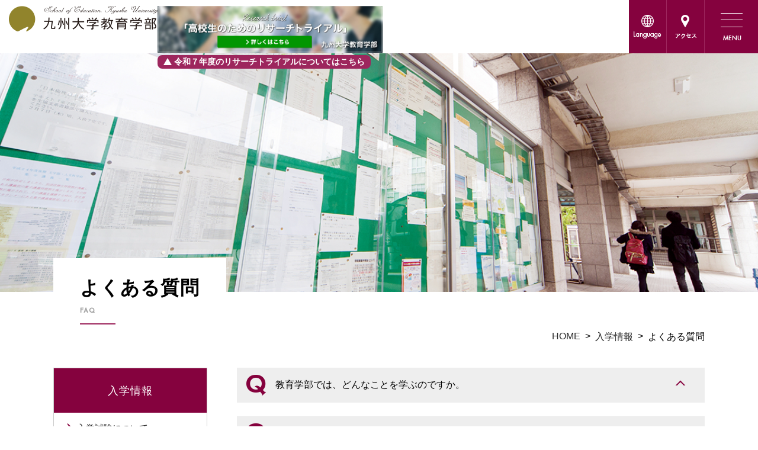

--- FILE ---
content_type: text/html; charset=UTF-8
request_url: https://www.education.kyushu-u.ac.jp/admissions/faq/
body_size: 12655
content:
<!doctype html>
<html lang="ja" >
<head>
<meta charset="UTF-8" />
<meta name="viewport" content="width=device-width, initial-scale=1" />
<title>よくある質問 &#8211; 九州大学教育学部</title>
<meta name='robots' content='max-image-preview:large' />
<link rel="alternate" type="application/rss+xml" title="九州大学教育学部 &raquo; フィード" href="https://www.education.kyushu-u.ac.jp/feed/" />
<link rel="alternate" type="application/rss+xml" title="九州大学教育学部 &raquo; コメントフィード" href="https://www.education.kyushu-u.ac.jp/comments/feed/" />
<link rel="alternate" title="oEmbed (JSON)" type="application/json+oembed" href="https://www.education.kyushu-u.ac.jp/wp-json/oembed/1.0/embed?url=https%3A%2F%2Fwww.education.kyushu-u.ac.jp%2Fadmissions%2Ffaq%2F" />
<link rel="alternate" title="oEmbed (XML)" type="text/xml+oembed" href="https://www.education.kyushu-u.ac.jp/wp-json/oembed/1.0/embed?url=https%3A%2F%2Fwww.education.kyushu-u.ac.jp%2Fadmissions%2Ffaq%2F&#038;format=xml" />
<style id='wp-img-auto-sizes-contain-inline-css'>
img:is([sizes=auto i],[sizes^="auto," i]){contain-intrinsic-size:3000px 1500px}
/*# sourceURL=wp-img-auto-sizes-contain-inline-css */
</style>
<style id='wp-emoji-styles-inline-css'>
img.wp-smiley, img.emoji {
display: inline !important;
border: none !important;
box-shadow: none !important;
height: 1em !important;
width: 1em !important;
margin: 0 0.07em !important;
vertical-align: -0.1em !important;
background: none !important;
padding: 0 !important;
}
/*# sourceURL=wp-emoji-styles-inline-css */
</style>
<style id='wp-block-library-inline-css'>
:root{--wp-block-synced-color:#7a00df;--wp-block-synced-color--rgb:122,0,223;--wp-bound-block-color:var(--wp-block-synced-color);--wp-editor-canvas-background:#ddd;--wp-admin-theme-color:#007cba;--wp-admin-theme-color--rgb:0,124,186;--wp-admin-theme-color-darker-10:#006ba1;--wp-admin-theme-color-darker-10--rgb:0,107,160.5;--wp-admin-theme-color-darker-20:#005a87;--wp-admin-theme-color-darker-20--rgb:0,90,135;--wp-admin-border-width-focus:2px}@media (min-resolution:192dpi){:root{--wp-admin-border-width-focus:1.5px}}.wp-element-button{cursor:pointer}:root .has-very-light-gray-background-color{background-color:#eee}:root .has-very-dark-gray-background-color{background-color:#313131}:root .has-very-light-gray-color{color:#eee}:root .has-very-dark-gray-color{color:#313131}:root .has-vivid-green-cyan-to-vivid-cyan-blue-gradient-background{background:linear-gradient(135deg,#00d084,#0693e3)}:root .has-purple-crush-gradient-background{background:linear-gradient(135deg,#34e2e4,#4721fb 50%,#ab1dfe)}:root .has-hazy-dawn-gradient-background{background:linear-gradient(135deg,#faaca8,#dad0ec)}:root .has-subdued-olive-gradient-background{background:linear-gradient(135deg,#fafae1,#67a671)}:root .has-atomic-cream-gradient-background{background:linear-gradient(135deg,#fdd79a,#004a59)}:root .has-nightshade-gradient-background{background:linear-gradient(135deg,#330968,#31cdcf)}:root .has-midnight-gradient-background{background:linear-gradient(135deg,#020381,#2874fc)}:root{--wp--preset--font-size--normal:16px;--wp--preset--font-size--huge:42px}.has-regular-font-size{font-size:1em}.has-larger-font-size{font-size:2.625em}.has-normal-font-size{font-size:var(--wp--preset--font-size--normal)}.has-huge-font-size{font-size:var(--wp--preset--font-size--huge)}.has-text-align-center{text-align:center}.has-text-align-left{text-align:left}.has-text-align-right{text-align:right}.has-fit-text{white-space:nowrap!important}#end-resizable-editor-section{display:none}.aligncenter{clear:both}.items-justified-left{justify-content:flex-start}.items-justified-center{justify-content:center}.items-justified-right{justify-content:flex-end}.items-justified-space-between{justify-content:space-between}.screen-reader-text{border:0;clip-path:inset(50%);height:1px;margin:-1px;overflow:hidden;padding:0;position:absolute;width:1px;word-wrap:normal!important}.screen-reader-text:focus{background-color:#ddd;clip-path:none;color:#444;display:block;font-size:1em;height:auto;left:5px;line-height:normal;padding:15px 23px 14px;text-decoration:none;top:5px;width:auto;z-index:100000}html :where(.has-border-color){border-style:solid}html :where([style*=border-top-color]){border-top-style:solid}html :where([style*=border-right-color]){border-right-style:solid}html :where([style*=border-bottom-color]){border-bottom-style:solid}html :where([style*=border-left-color]){border-left-style:solid}html :where([style*=border-width]){border-style:solid}html :where([style*=border-top-width]){border-top-style:solid}html :where([style*=border-right-width]){border-right-style:solid}html :where([style*=border-bottom-width]){border-bottom-style:solid}html :where([style*=border-left-width]){border-left-style:solid}html :where(img[class*=wp-image-]){height:auto;max-width:100%}:where(figure){margin:0 0 1em}html :where(.is-position-sticky){--wp-admin--admin-bar--position-offset:var(--wp-admin--admin-bar--height,0px)}@media screen and (max-width:600px){html :where(.is-position-sticky){--wp-admin--admin-bar--position-offset:0px}}
/*# sourceURL=wp-block-library-inline-css */
</style><style id='global-styles-inline-css'>
:root{--wp--preset--aspect-ratio--square: 1;--wp--preset--aspect-ratio--4-3: 4/3;--wp--preset--aspect-ratio--3-4: 3/4;--wp--preset--aspect-ratio--3-2: 3/2;--wp--preset--aspect-ratio--2-3: 2/3;--wp--preset--aspect-ratio--16-9: 16/9;--wp--preset--aspect-ratio--9-16: 9/16;--wp--preset--color--black: #000000;--wp--preset--color--cyan-bluish-gray: #abb8c3;--wp--preset--color--white: #FFFFFF;--wp--preset--color--pale-pink: #f78da7;--wp--preset--color--vivid-red: #cf2e2e;--wp--preset--color--luminous-vivid-orange: #ff6900;--wp--preset--color--luminous-vivid-amber: #fcb900;--wp--preset--color--light-green-cyan: #7bdcb5;--wp--preset--color--vivid-green-cyan: #00d084;--wp--preset--color--pale-cyan-blue: #8ed1fc;--wp--preset--color--vivid-cyan-blue: #0693e3;--wp--preset--color--vivid-purple: #9b51e0;--wp--preset--color--dark-gray: #28303D;--wp--preset--color--gray: #39414D;--wp--preset--color--green: #D1E4DD;--wp--preset--color--blue: #D1DFE4;--wp--preset--color--purple: #D1D1E4;--wp--preset--color--red: #E4D1D1;--wp--preset--color--orange: #E4DAD1;--wp--preset--color--yellow: #EEEADD;--wp--preset--gradient--vivid-cyan-blue-to-vivid-purple: linear-gradient(135deg,rgb(6,147,227) 0%,rgb(155,81,224) 100%);--wp--preset--gradient--light-green-cyan-to-vivid-green-cyan: linear-gradient(135deg,rgb(122,220,180) 0%,rgb(0,208,130) 100%);--wp--preset--gradient--luminous-vivid-amber-to-luminous-vivid-orange: linear-gradient(135deg,rgb(252,185,0) 0%,rgb(255,105,0) 100%);--wp--preset--gradient--luminous-vivid-orange-to-vivid-red: linear-gradient(135deg,rgb(255,105,0) 0%,rgb(207,46,46) 100%);--wp--preset--gradient--very-light-gray-to-cyan-bluish-gray: linear-gradient(135deg,rgb(238,238,238) 0%,rgb(169,184,195) 100%);--wp--preset--gradient--cool-to-warm-spectrum: linear-gradient(135deg,rgb(74,234,220) 0%,rgb(151,120,209) 20%,rgb(207,42,186) 40%,rgb(238,44,130) 60%,rgb(251,105,98) 80%,rgb(254,248,76) 100%);--wp--preset--gradient--blush-light-purple: linear-gradient(135deg,rgb(255,206,236) 0%,rgb(152,150,240) 100%);--wp--preset--gradient--blush-bordeaux: linear-gradient(135deg,rgb(254,205,165) 0%,rgb(254,45,45) 50%,rgb(107,0,62) 100%);--wp--preset--gradient--luminous-dusk: linear-gradient(135deg,rgb(255,203,112) 0%,rgb(199,81,192) 50%,rgb(65,88,208) 100%);--wp--preset--gradient--pale-ocean: linear-gradient(135deg,rgb(255,245,203) 0%,rgb(182,227,212) 50%,rgb(51,167,181) 100%);--wp--preset--gradient--electric-grass: linear-gradient(135deg,rgb(202,248,128) 0%,rgb(113,206,126) 100%);--wp--preset--gradient--midnight: linear-gradient(135deg,rgb(2,3,129) 0%,rgb(40,116,252) 100%);--wp--preset--gradient--purple-to-yellow: linear-gradient(160deg, #D1D1E4 0%, #EEEADD 100%);--wp--preset--gradient--yellow-to-purple: linear-gradient(160deg, #EEEADD 0%, #D1D1E4 100%);--wp--preset--gradient--green-to-yellow: linear-gradient(160deg, #D1E4DD 0%, #EEEADD 100%);--wp--preset--gradient--yellow-to-green: linear-gradient(160deg, #EEEADD 0%, #D1E4DD 100%);--wp--preset--gradient--red-to-yellow: linear-gradient(160deg, #E4D1D1 0%, #EEEADD 100%);--wp--preset--gradient--yellow-to-red: linear-gradient(160deg, #EEEADD 0%, #E4D1D1 100%);--wp--preset--gradient--purple-to-red: linear-gradient(160deg, #D1D1E4 0%, #E4D1D1 100%);--wp--preset--gradient--red-to-purple: linear-gradient(160deg, #E4D1D1 0%, #D1D1E4 100%);--wp--preset--font-size--small: 18px;--wp--preset--font-size--medium: 20px;--wp--preset--font-size--large: 24px;--wp--preset--font-size--x-large: 42px;--wp--preset--font-size--extra-small: 16px;--wp--preset--font-size--normal: 20px;--wp--preset--font-size--extra-large: 40px;--wp--preset--font-size--huge: 96px;--wp--preset--font-size--gigantic: 144px;--wp--preset--spacing--20: 0.44rem;--wp--preset--spacing--30: 0.67rem;--wp--preset--spacing--40: 1rem;--wp--preset--spacing--50: 1.5rem;--wp--preset--spacing--60: 2.25rem;--wp--preset--spacing--70: 3.38rem;--wp--preset--spacing--80: 5.06rem;--wp--preset--shadow--natural: 6px 6px 9px rgba(0, 0, 0, 0.2);--wp--preset--shadow--deep: 12px 12px 50px rgba(0, 0, 0, 0.4);--wp--preset--shadow--sharp: 6px 6px 0px rgba(0, 0, 0, 0.2);--wp--preset--shadow--outlined: 6px 6px 0px -3px rgb(255, 255, 255), 6px 6px rgb(0, 0, 0);--wp--preset--shadow--crisp: 6px 6px 0px rgb(0, 0, 0);}:where(.is-layout-flex){gap: 0.5em;}:where(.is-layout-grid){gap: 0.5em;}body .is-layout-flex{display: flex;}.is-layout-flex{flex-wrap: wrap;align-items: center;}.is-layout-flex > :is(*, div){margin: 0;}body .is-layout-grid{display: grid;}.is-layout-grid > :is(*, div){margin: 0;}:where(.wp-block-columns.is-layout-flex){gap: 2em;}:where(.wp-block-columns.is-layout-grid){gap: 2em;}:where(.wp-block-post-template.is-layout-flex){gap: 1.25em;}:where(.wp-block-post-template.is-layout-grid){gap: 1.25em;}.has-black-color{color: var(--wp--preset--color--black) !important;}.has-cyan-bluish-gray-color{color: var(--wp--preset--color--cyan-bluish-gray) !important;}.has-white-color{color: var(--wp--preset--color--white) !important;}.has-pale-pink-color{color: var(--wp--preset--color--pale-pink) !important;}.has-vivid-red-color{color: var(--wp--preset--color--vivid-red) !important;}.has-luminous-vivid-orange-color{color: var(--wp--preset--color--luminous-vivid-orange) !important;}.has-luminous-vivid-amber-color{color: var(--wp--preset--color--luminous-vivid-amber) !important;}.has-light-green-cyan-color{color: var(--wp--preset--color--light-green-cyan) !important;}.has-vivid-green-cyan-color{color: var(--wp--preset--color--vivid-green-cyan) !important;}.has-pale-cyan-blue-color{color: var(--wp--preset--color--pale-cyan-blue) !important;}.has-vivid-cyan-blue-color{color: var(--wp--preset--color--vivid-cyan-blue) !important;}.has-vivid-purple-color{color: var(--wp--preset--color--vivid-purple) !important;}.has-black-background-color{background-color: var(--wp--preset--color--black) !important;}.has-cyan-bluish-gray-background-color{background-color: var(--wp--preset--color--cyan-bluish-gray) !important;}.has-white-background-color{background-color: var(--wp--preset--color--white) !important;}.has-pale-pink-background-color{background-color: var(--wp--preset--color--pale-pink) !important;}.has-vivid-red-background-color{background-color: var(--wp--preset--color--vivid-red) !important;}.has-luminous-vivid-orange-background-color{background-color: var(--wp--preset--color--luminous-vivid-orange) !important;}.has-luminous-vivid-amber-background-color{background-color: var(--wp--preset--color--luminous-vivid-amber) !important;}.has-light-green-cyan-background-color{background-color: var(--wp--preset--color--light-green-cyan) !important;}.has-vivid-green-cyan-background-color{background-color: var(--wp--preset--color--vivid-green-cyan) !important;}.has-pale-cyan-blue-background-color{background-color: var(--wp--preset--color--pale-cyan-blue) !important;}.has-vivid-cyan-blue-background-color{background-color: var(--wp--preset--color--vivid-cyan-blue) !important;}.has-vivid-purple-background-color{background-color: var(--wp--preset--color--vivid-purple) !important;}.has-black-border-color{border-color: var(--wp--preset--color--black) !important;}.has-cyan-bluish-gray-border-color{border-color: var(--wp--preset--color--cyan-bluish-gray) !important;}.has-white-border-color{border-color: var(--wp--preset--color--white) !important;}.has-pale-pink-border-color{border-color: var(--wp--preset--color--pale-pink) !important;}.has-vivid-red-border-color{border-color: var(--wp--preset--color--vivid-red) !important;}.has-luminous-vivid-orange-border-color{border-color: var(--wp--preset--color--luminous-vivid-orange) !important;}.has-luminous-vivid-amber-border-color{border-color: var(--wp--preset--color--luminous-vivid-amber) !important;}.has-light-green-cyan-border-color{border-color: var(--wp--preset--color--light-green-cyan) !important;}.has-vivid-green-cyan-border-color{border-color: var(--wp--preset--color--vivid-green-cyan) !important;}.has-pale-cyan-blue-border-color{border-color: var(--wp--preset--color--pale-cyan-blue) !important;}.has-vivid-cyan-blue-border-color{border-color: var(--wp--preset--color--vivid-cyan-blue) !important;}.has-vivid-purple-border-color{border-color: var(--wp--preset--color--vivid-purple) !important;}.has-vivid-cyan-blue-to-vivid-purple-gradient-background{background: var(--wp--preset--gradient--vivid-cyan-blue-to-vivid-purple) !important;}.has-light-green-cyan-to-vivid-green-cyan-gradient-background{background: var(--wp--preset--gradient--light-green-cyan-to-vivid-green-cyan) !important;}.has-luminous-vivid-amber-to-luminous-vivid-orange-gradient-background{background: var(--wp--preset--gradient--luminous-vivid-amber-to-luminous-vivid-orange) !important;}.has-luminous-vivid-orange-to-vivid-red-gradient-background{background: var(--wp--preset--gradient--luminous-vivid-orange-to-vivid-red) !important;}.has-very-light-gray-to-cyan-bluish-gray-gradient-background{background: var(--wp--preset--gradient--very-light-gray-to-cyan-bluish-gray) !important;}.has-cool-to-warm-spectrum-gradient-background{background: var(--wp--preset--gradient--cool-to-warm-spectrum) !important;}.has-blush-light-purple-gradient-background{background: var(--wp--preset--gradient--blush-light-purple) !important;}.has-blush-bordeaux-gradient-background{background: var(--wp--preset--gradient--blush-bordeaux) !important;}.has-luminous-dusk-gradient-background{background: var(--wp--preset--gradient--luminous-dusk) !important;}.has-pale-ocean-gradient-background{background: var(--wp--preset--gradient--pale-ocean) !important;}.has-electric-grass-gradient-background{background: var(--wp--preset--gradient--electric-grass) !important;}.has-midnight-gradient-background{background: var(--wp--preset--gradient--midnight) !important;}.has-small-font-size{font-size: var(--wp--preset--font-size--small) !important;}.has-medium-font-size{font-size: var(--wp--preset--font-size--medium) !important;}.has-large-font-size{font-size: var(--wp--preset--font-size--large) !important;}.has-x-large-font-size{font-size: var(--wp--preset--font-size--x-large) !important;}
/*# sourceURL=global-styles-inline-css */
</style>
<style id='classic-theme-styles-inline-css'>
/*! This file is auto-generated */
.wp-block-button__link{color:#fff;background-color:#32373c;border-radius:9999px;box-shadow:none;text-decoration:none;padding:calc(.667em + 2px) calc(1.333em + 2px);font-size:1.125em}.wp-block-file__button{background:#32373c;color:#fff;text-decoration:none}
/*# sourceURL=/wp-includes/css/classic-themes.min.css */
</style>
<!-- <link rel='stylesheet' id='twenty-twenty-one-style-css' href='https://www.education.kyushu-u.ac.jp/wp/wp-content/themes/education/style.css?t=1768373311&#038;ver=6.9' media='all' /> -->
<link rel="stylesheet" type="text/css" href="//www.education.kyushu-u.ac.jp/wp/wp-content/cache/wpfc-minified/lyknn6u8/2avyw.css" media="all"/>
<!-- <link rel='stylesheet' id='twenty-twenty-one-print-style-css' href='https://www.education.kyushu-u.ac.jp/wp/wp-content/themes/education/assets/css/print.css?ver=f9180b0b63cf3454d209bc14630e334b' media='print' /> -->
<link rel="stylesheet" type="text/css" href="//www.education.kyushu-u.ac.jp/wp/wp-content/cache/wpfc-minified/fs6uwmtw/2avyw.css" media="print"/>
<link rel="https://api.w.org/" href="https://www.education.kyushu-u.ac.jp/wp-json/" /><link rel="alternate" title="JSON" type="application/json" href="https://www.education.kyushu-u.ac.jp/wp-json/wp/v2/pages/1125" /><link rel="canonical" href="https://www.education.kyushu-u.ac.jp/admissions/faq/" />
<link rel="icon" href="https://www.education.kyushu-u.ac.jp/wp/wp-content/uploads/2021/03/favicon.ico" sizes="32x32" />
<link rel="icon" href="https://www.education.kyushu-u.ac.jp/wp/wp-content/uploads/2021/03/favicon.ico" sizes="192x192" />
<link rel="apple-touch-icon" href="https://www.education.kyushu-u.ac.jp/wp/wp-content/uploads/2021/03/favicon.ico" />
<meta name="msapplication-TileImage" content="https://www.education.kyushu-u.ac.jp/wp/wp-content/uploads/2021/03/favicon.ico" />
</head>
<body data-rsssl=1 class="wp-singular page-template-default page page-id-1125 page-child parent-pageid-1123 wp-custom-logo wp-embed-responsive wp-theme-education is-light-theme no-js singular has-main-navigation no-widgets">
<div id="page" class="site">
<header id="masthead" class="site-header has-logo has-menu bg-white sticky" role="banner">
<div class="site-branding">
<div class="site-logo"><a href="https://www.education.kyushu-u.ac.jp/" class="custom-logo-link" rel="home"><img width="251" height="43" src="https://www.education.kyushu-u.ac.jp/wp/wp-content/uploads/2021/03/logo2.png" class="custom-logo" alt="九州大学教育学部" decoding="async" /></a></div>
<div class="research-trial-logo">
<a href="https://www.education.kyushu-u.ac.jp/_eep" target="_blank">
<img decoding="async" loading="lazy" src="https://www.education.kyushu-u.ac.jp/wp/wp-content/themes/education/img/banner-research-trial2024.jpg" alt="" class="alignnone">
</a>
<p class="part_research_notice"><span class="dli-caret-up"></span> 令和７年度のリサーチトライアルについてはこちら</p>
</div>
</div>
<div class="header-menu">
<a href="javascript::void(0);" class="language">
<img src="https://www.education.kyushu-u.ac.jp/wp/wp-content/themes/education/img/icon-language.png" >
</a>
<a href="https://www.education.kyushu-u.ac.jp/topics/access-contact/" class="access">
<img src="https://www.education.kyushu-u.ac.jp/wp/wp-content/themes/education/img/icon-access.png" >
</a>
<a href="javascript::void(0);" class="menu">
<img src="https://www.education.kyushu-u.ac.jp/wp/wp-content/themes/education/img/icon-menu.png" >
</a>
</div>
<div class="language-menu">
<div class="language-inner">
<a href="https://www.education.kyushu-u.ac.jp">
Japanese
</a>
<a href="https://www.education.kyushu-u.ac.jp/mongolian">
Монгол хэл
</a>
<a href="https://www.education.kyushu-u.ac.jp/thai">
ไทย
</a>
<a href="https://www.education.kyushu-u.ac.jp/chinese">
中文
</a>
<a href="https://www.education.kyushu-u.ac.jp/en">
English
</a>
<a href="https://www.education.kyushu-u.ac.jp/korean">
한국어
</a>
<a href="https://www.education.kyushu-u.ac.jp/vietnamese">
Tiếng Việt
</a>
<a href="https://www.education.kyushu-u.ac.jp/deutsch">
Deutsch
</a>
</div>
</div>
</header>
<header id="masthead-sp" class="site-header has-logo has-menu bg-white" role="banner">
<div class="site-branding">
<div class="site-logo"><a href="https://www.education.kyushu-u.ac.jp/" class="custom-logo-link" rel="home"><img width="251" height="43" src="https://www.education.kyushu-u.ac.jp/wp/wp-content/uploads/2021/03/logo2.png" class="custom-logo" alt="九州大学教育学部" decoding="async" /></a></div>
<div class="research-trial-logo">
<a href="https://www.education.kyushu-u.ac.jp/_eep" target="_blank">
<img decoding="async" loading="lazy" src="https://www.education.kyushu-u.ac.jp/wp/wp-content/themes/education/img/banner-research-trial2024.jpg" alt="" class="alignnone">
</a>
<p class="part_research_notice"><span class="dli-caret-up"></span> 令和７年度のリサーチトライアルについてはこちら</p>
</div>
</div>
<div class="header-menu">
<a href="javascript::void(0);" class="language">
<img src="https://www.education.kyushu-u.ac.jp/wp/wp-content/themes/education/img/icon-language.png" >
</a>
<a href="javascript::void(0);" class="menu">
<img src="https://www.education.kyushu-u.ac.jp/wp/wp-content/themes/education/img/icon-menu.png" >
</a>
</div>
<div class="language-menu">
<div class="language-inner">
<a href="https://www.education.kyushu-u.ac.jp">
Japanese
</a>
<a href="https://www.education.kyushu-u.ac.jp/mongolian">
Монгол хэл
</a>
<a href="https://www.education.kyushu-u.ac.jp/thai">
ไทย
</a>
<a href="https://www.education.kyushu-u.ac.jp/chinese">
中文
</a>
<a href="https://www.education.kyushu-u.ac.jp/en">
English
</a>
<a href="https://www.education.kyushu-u.ac.jp/korean">
한국어
</a>
<a href="https://www.education.kyushu-u.ac.jp/vietnamese">
Tiếng Việt
</a>
<a href="https://www.education.kyushu-u.ac.jp/deutsch">
Deutsch
</a>
</div>
</div>
</header>
<div class="menu-modal">
<header>
<div class="site-branding">
<div class="site-logo">
<a href="https://www.education.kyushu-u.ac.jp/" class="custom-logo-link" rel="home"><img width="251" height="43" src="https://www.education.kyushu-u.ac.jp/wp/wp-content/uploads/2021/03/logo2.png" class="custom-logo" alt="九州大学教育学部" decoding="async" /></a>                </div>
</div>
<div class="header-menu">
<a href="javascript::void(0);" class="close">
<img src="https://www.education.kyushu-u.ac.jp/wp/wp-content/themes/education/img/icon-close.png" >
</a>
</div>
</header>
<div class="search_form">
<form id="form" action="https://www.education.kyushu-u.ac.jp" method="get">
<input id="s-box" name="s" type="text" placeholder="Keyword"/>
<button type="submit" id="s-btn-area"><div id="s-btn">Search</div></button>
</form>
</div>
<div class="primary-menu-container"><ul id="primary-menu-list" class="menu-wrapper"><li id="menu-item-1312" class="menu-item menu-item-type-post_type menu-item-object-page menu-item-home menu-item-1312"><a href="https://www.education.kyushu-u.ac.jp/">トップ</a></li>
<li id="menu-item-1339" class="menu-item menu-item-type-post_type menu-item-object-page menu-item-has-children menu-item-1339"><a href="https://www.education.kyushu-u.ac.jp/introduction/">教育学部の紹介</a>
<ul class="sub-menu">
<li id="menu-item-1341" class="menu-item menu-item-type-post_type menu-item-object-page menu-item-1341"><a href="https://www.education.kyushu-u.ac.jp/introduction/greeting/">学部長のご挨拶</a></li>
<li id="menu-item-1357" class="menu-item menu-item-type-post_type menu-item-object-page menu-item-1357"><a href="https://www.education.kyushu-u.ac.jp/introduction/history/">教育学部の沿革</a></li>
<li id="menu-item-1340" class="menu-item menu-item-type-post_type menu-item-object-page menu-item-1340"><a href="https://www.education.kyushu-u.ac.jp/introduction/3policy/">3ポリシー</a></li>
<li id="menu-item-1342" class="menu-item menu-item-type-post_type menu-item-object-page menu-item-1342"><a href="https://www.education.kyushu-u.ac.jp/introduction/teachers/">教員紹介</a></li>
</ul>
</li>
<li id="menu-item-1330" class="menu-item menu-item-type-post_type menu-item-object-page current-page-ancestor current-menu-ancestor current-menu-parent current-page-parent current_page_parent current_page_ancestor menu-item-has-children menu-item-1330"><a href="https://www.education.kyushu-u.ac.jp/admissions/">入学情報</a>
<ul class="sub-menu">
<li id="menu-item-1332" class="menu-item menu-item-type-post_type menu-item-object-page menu-item-1332"><a href="https://www.education.kyushu-u.ac.jp/admissions/entrance-examination/">入学試験について</a></li>
<li id="menu-item-1366" class="menu-item menu-item-type-post_type menu-item-object-page menu-item-1366"><a href="https://www.education.kyushu-u.ac.jp/admissions/auditors/">聴講生・科目等履修生</a></li>
<li id="menu-item-1523" class="menu-item menu-item-type-post_type menu-item-object-page menu-item-1523"><a href="https://www.education.kyushu-u.ac.jp/admissions/research-trial/">高校生のためのリサーチトライアル</a></li>
<li id="menu-item-1331" class="menu-item menu-item-type-post_type menu-item-object-page current-menu-item page_item page-item-1125 current_page_item menu-item-1331"><a href="https://www.education.kyushu-u.ac.jp/admissions/faq/" aria-current="page">よくある質問</a></li>
</ul>
</li>
<li id="menu-item-1321" class="menu-item menu-item-type-post_type menu-item-object-page menu-item-has-children menu-item-1321"><a href="https://www.education.kyushu-u.ac.jp/campus-life/">キャンパスライフ</a>
<ul class="sub-menu">
<li id="menu-item-1325" class="menu-item menu-item-type-post_type menu-item-object-page menu-item-1325"><a href="https://www.education.kyushu-u.ac.jp/campus-life/4years-of-learning/">教育学部の4年間の学び</a></li>
<li id="menu-item-1326" class="menu-item menu-item-type-post_type menu-item-object-page menu-item-1326"><a href="https://www.education.kyushu-u.ac.jp/campus-life/five-features/">教育学部の5つの特徴</a></li>
<li id="menu-item-1328" class="menu-item menu-item-type-post_type menu-item-object-page menu-item-1328"><a href="https://www.education.kyushu-u.ac.jp/campus-life/facility/">教育学部の施設紹介</a></li>
<li id="menu-item-1323" class="menu-item menu-item-type-post_type menu-item-object-page menu-item-1323"><a href="https://www.education.kyushu-u.ac.jp/campus-life/undergraduate-courses/">学部開講科目</a></li>
<li id="menu-item-1324" class="menu-item menu-item-type-post_type menu-item-object-page menu-item-1324"><a href="https://www.education.kyushu-u.ac.jp/campus-life/course-model/">履修モデル</a></li>
<li id="menu-item-1322" class="menu-item menu-item-type-post_type menu-item-object-page menu-item-1322"><a href="https://www.education.kyushu-u.ac.jp/campus-life/international-course/">国際コース</a></li>
<li id="menu-item-1329" class="menu-item menu-item-type-post_type menu-item-object-page menu-item-1329"><a href="https://www.education.kyushu-u.ac.jp/campus-life/program/">人社系副専攻プログラム</a></li>
<li id="menu-item-1327" class="menu-item menu-item-type-post_type menu-item-object-page menu-item-1327"><a href="https://www.education.kyushu-u.ac.jp/campus-life/internationalization/">教育学部の国際化</a></li>
</ul>
</li>
<li id="menu-item-1333" class="menu-item menu-item-type-post_type menu-item-object-page menu-item-has-children menu-item-1333"><a href="https://www.education.kyushu-u.ac.jp/student-support/">学生支援</a>
<ul class="sub-menu">
<li id="menu-item-1336" class="menu-item menu-item-type-post_type menu-item-object-page menu-item-1336"><a href="https://www.education.kyushu-u.ac.jp/student-support/employment-advancement/">就職・進学</a></li>
<li id="menu-item-1367" class="menu-item menu-item-type-post_type menu-item-object-page menu-item-1367"><a href="https://www.education.kyushu-u.ac.jp/student-support/certification/">資格取得</a></li>
<li id="menu-item-1335" class="menu-item menu-item-type-post_type menu-item-object-page menu-item-1335"><a href="https://www.education.kyushu-u.ac.jp/student-support/student-life-support/">学生生活支援</a></li>
<li id="menu-item-1334" class="menu-item menu-item-type-post_type menu-item-object-page menu-item-1334"><a href="https://www.education.kyushu-u.ac.jp/student-support/formalities/">各種手続き・証明書</a></li>
<li id="menu-item-1337" class="menu-item menu-item-type-post_type menu-item-object-page menu-item-1337"><a href="https://www.education.kyushu-u.ac.jp/student-support/schedules/">授業日程・履修について</a></li>
</ul>
</li>
<li id="menu-item-1317" class="menu-item menu-item-type-post_type menu-item-object-page menu-item-has-children menu-item-1317"><a href="https://www.education.kyushu-u.ac.jp/topics/">TOPICS</a>
<ul class="sub-menu">
<li id="menu-item-1318" class="menu-item menu-item-type-post_type menu-item-object-page menu-item-1318"><a href="https://www.education.kyushu-u.ac.jp/topics/information/">教育学部からのお知らせ</a></li>
<li id="menu-item-1447" class="menu-item menu-item-type-post_type menu-item-object-page menu-item-1447"><a href="https://www.education.kyushu-u.ac.jp/topics/access-contact/">アクセス・問い合わせ</a></li>
<li id="menu-item-1438" class="menu-item menu-item-type-post_type menu-item-object-page menu-item-1438"><a href="https://www.education.kyushu-u.ac.jp/topics/alumni-association/">鴻臚会</a></li>
<li id="menu-item-1439" class="menu-item menu-item-type-custom menu-item-object-custom menu-item-1439"><a href="https://www.education.kyushu-u.ac.jp/wp/wp-content/uploads/2024/06/school_of_education_pamphlet_2024.pdf">教育学部パンフレットPDF</a></li>
<li id="menu-item-6012" class="menu-item menu-item-type-custom menu-item-object-custom menu-item-6012"><a target="_blank" href="https://www.kyushu-u.ac.jp/ja/admission/faculty/international">国際入試（入学者選抜概要）</a></li>
<li id="menu-item-1441" class="menu-item menu-item-type-custom menu-item-object-custom menu-item-1441"><a href="https://ku-portal.kyushu-u.ac.jp/campusweb/top.do">学生ポータル(Campusmate-J)</a></li>
<li id="menu-item-1442" class="menu-item menu-item-type-custom menu-item-object-custom menu-item-1442"><a href="https://www.kyushu-u.ac.jp/ja/">九州大学公式HP</a></li>
</ul>
</li>
<li id="menu-item-1365" class="menu-item menu-item-type-post_type menu-item-object-page menu-item-1365"><a href="https://www.education.kyushu-u.ac.jp/links-with-society/">社会との連携</a></li>
<li id="menu-item-1338" class="menu-item menu-item-type-post_type menu-item-object-page menu-item-1338"><a href="https://www.education.kyushu-u.ac.jp/teaching-course-2/">教職課程</a></li>
</ul></div>    </div>
<div id="content" class="site-content">
<div id="primary" class="content-area">
<main id="main" class="site-main" role="main">
<div class="catch">
<img src="https://www.education.kyushu-u.ac.jp/wp/wp-content/themes/education/img/img-page-admissions-faq.jpg" alt="よくある質問">
</div>
<div class="container clearfix">
<div class="pc">
<div id="breadcrumbs" ><ul><li class="breadcrumb-top" itemscope itemtype="http://data-vocabulary.org/Breadcrumb"><a href="https://www.education.kyushu-u.ac.jp/" itemprop="url"><span itemprop="title">HOME</span></a></li><li>&nbsp; > &nbsp;</li><li itemscope itemtype="http://data-vocabulary.org/Breadcrumb"><a href="https://www.education.kyushu-u.ac.jp/admissions/" itemprop="url"><span itemprop="title">入学情報</span></a></li><li>&nbsp; > &nbsp;</li><li>よくある質問</li></ul></div></div>
<article id="post-1125" class="post-1125 page type-page status-publish hentry entry">
<div class="lower-content">
<div class="inner">
<div class="explain auto">
<h1>よくある質問<small>faq</small></h1>				</div>
</div>
</div>
<div class="sp">
<div id="breadcrumbs" ><ul><li class="breadcrumb-top" itemscope itemtype="http://data-vocabulary.org/Breadcrumb"><a href="https://www.education.kyushu-u.ac.jp/" itemprop="url"><span itemprop="title">HOME</span></a></li><li>&nbsp; > &nbsp;</li><li itemscope itemtype="http://data-vocabulary.org/Breadcrumb"><a href="https://www.education.kyushu-u.ac.jp/admissions/" itemprop="url"><span itemprop="title">入学情報</span></a></li><li>&nbsp; > &nbsp;</li><li>よくある質問</li></ul></div>	</div>
<div class="main-content">
<div class="left pc">
<div class="menu-%e5%85%a5%e5%ad%a6%e6%83%85%e5%a0%b1-container"><ul id="menu-%e5%85%a5%e5%ad%a6%e6%83%85%e5%a0%b1" class="menu"><li id="menu-item-1381" class="menu-item menu-item-type-post_type menu-item-object-page current-page-ancestor current-menu-ancestor current-menu-parent current-page-parent current_page_parent current_page_ancestor menu-item-has-children menu-item-1381"><a href="https://www.education.kyushu-u.ac.jp/admissions/">入学情報</a>
<ul class="sub-menu">
<li id="menu-item-1383" class="menu-item menu-item-type-post_type menu-item-object-page menu-item-1383"><a href="https://www.education.kyushu-u.ac.jp/admissions/entrance-examination/">入学試験について</a></li>
<li id="menu-item-1385" class="menu-item menu-item-type-post_type menu-item-object-page menu-item-1385"><a href="https://www.education.kyushu-u.ac.jp/admissions/auditors/">聴講生・科目等履修生</a></li>
<li id="menu-item-1724" class="menu-item menu-item-type-post_type menu-item-object-page menu-item-1724"><a href="https://www.education.kyushu-u.ac.jp/admissions/research-trial/">高校生のためのリサーチトライアル</a></li>
<li id="menu-item-1382" class="menu-item menu-item-type-post_type menu-item-object-page current-menu-item page_item page-item-1125 current_page_item menu-item-1382"><a href="https://www.education.kyushu-u.ac.jp/admissions/faq/" aria-current="page">よくある質問</a></li>
</ul>
</li>
</ul></div>		</div>
<div class="right">
<div class="faq">
<div class="q">
<div class="inner">
<div class="icon">
<img decoding="async" src="https://www.education.kyushu-u.ac.jp/wp/wp-content/uploads/2021/03/icon-q.png">
</div>
<div class="text">
教育学部では、どんなことを学ぶのですか。
</div>
</div>
</div>
<div class="a">
<div class="inner">
<div class="icon">
<img decoding="async" src="https://www.education.kyushu-u.ac.jp/wp/wp-content/uploads/2021/03/icon-a.png">
</div>
<div class="text">
教育学部では、人間の形成や人間の発達にかかわるあらゆる問題を学びます。教育というと子どもの問題を思いがちですけれども、乳幼児期や児童期の子どもの問題だけではなく、青年期や成人期、さらには老年期にいたるまでの人間の生涯にわたる発達を学びます。ですから、教育学部というところは、人間形成に関する総合的な科学を学ぶ場だと言えるでしょう。
</div>
</div>
</div>
</div>
<div class="faq">
<div class="q">
<div class="inner">
<div class="icon">
<img decoding="async" src="https://www.education.kyushu-u.ac.jp/wp/wp-content/uploads/2021/03/icon-q.png">
</div>
<div class="text">
教育学部には、どんな学科がありますか。
</div>
</div>
</div>
<div class="a">
<div class="inner">
<div class="icon">
<img decoding="async" src="https://www.education.kyushu-u.ac.jp/wp/wp-content/uploads/2021/03/icon-a.png">
</div>
<div class="text">
教育学部には、学科はありませんが、学科に準ずるものとして「系」があります。「①教育学系」と「②教育心理学系」という２つの系です。
</div>
</div>
</div>
</div>
<div class="faq">
<div class="q">
<div class="inner">
<div class="icon">
<img decoding="async" src="https://www.education.kyushu-u.ac.jp/wp/wp-content/uploads/2021/03/icon-q.png">
</div>
<div class="text">
教育学系では、どんなことを学ぶのですか。
</div>
</div>
</div>
<div class="a">
<div class="inner">
<div class="icon">
<img decoding="async" src="https://www.education.kyushu-u.ac.jp/wp/wp-content/uploads/2021/03/icon-a.png">
</div>
<div class="text">
教育学系では、教育の本質や目的、内容・方法や制度、また人間形成の過程や条件を学ぶのですが、教育学系は、さらに「国際教育文化コース」と「教育社会計画コース」という２つのコースに分かれています。
</div>
</div>
</div>
</div>
<div class="faq">
<div class="q">
<div class="inner">
<div class="icon">
<img decoding="async" src="https://www.education.kyushu-u.ac.jp/wp/wp-content/uploads/2021/03/icon-q.png">
</div>
<div class="text">
教育心理学系では、どんなことを学ぶのですか。
</div>
</div>
</div>
<div class="a">
<div class="inner">
<div class="icon">
<img decoding="async" src="https://www.education.kyushu-u.ac.jp/wp/wp-content/uploads/2021/03/icon-a.png">
</div>
<div class="text">
教育心理学系では、人間の行動や意識、知識や学習、人格や適応、発達障害や心身障害などについて学びますが、教育心理学系は、さらに「人間行動コース」と「心理臨床コース」の２つのコースに分かれています。
</div>
</div>
</div>
</div>
<div class="faq">
<div class="q">
<div class="inner">
<div class="icon">
<img decoding="async" src="https://www.education.kyushu-u.ac.jp/wp/wp-content/uploads/2021/03/icon-q.png">
</div>
<div class="text">
国際教育文化コースでは、どんなことを学ぶのですか。
</div>
</div>
</div>
<div class="a">
<div class="inner">
<div class="icon">
<img decoding="async" src="https://www.education.kyushu-u.ac.jp/wp/wp-content/uploads/2021/03/icon-a.png">
</div>
<div class="text">
欧米やアジア諸国の教育思想、教育制度、教育政策や教育改革などについて学びます。さらに各国の教育事情の比較研究や、国際理解、異文化理解、民族問題などの研究もしています。また、教育を根本的に考えるために、哲学・情報工学・人類学などの視点からの研究も行っています。今日の国際化時代のさまざまな教育問題を学ぶことができるでしょう。
</div>
</div>
</div>
</div>
<div class="faq">
<div class="q">
<div class="inner">
<div class="icon">
<img decoding="async" src="https://www.education.kyushu-u.ac.jp/wp/wp-content/uploads/2021/03/icon-q.png">
</div>
<div class="text">
教育社会計画コースでは、どんなことを学ぶのですか。
</div>
</div>
</div>
<div class="a">
<div class="inner">
<div class="icon">
<img decoding="async" src="https://www.education.kyushu-u.ac.jp/wp/wp-content/uploads/2021/03/icon-a.png">
</div>
<div class="text">
教育社会計画コースでは、教育と社会に関わる様々な問題について学びます。いま、日本では、子どもの発達と学力をめぐる問題、教師の多忙化など学校教育をめぐる問題、学校選択制の導入など教育制度をめぐる問題、地域社会と学校との関係など、教育と社会に関わる多様な問題が現れています。このような問題を教育史学、教育社会学、教育行政学、教育経営学、社会教育学などの領域から研究し、これからの教育のあり方や教育計画を考えていきます。
</div>
</div>
</div>
</div>
<div class="faq">
<div class="q">
<div class="inner">
<div class="icon">
<img decoding="async" src="https://www.education.kyushu-u.ac.jp/wp/wp-content/uploads/2021/03/icon-q.png">
</div>
<div class="text">
人間行動コースでは、どんなことを学ぶのですか。
</div>
</div>
</div>
<div class="a">
<div class="inner">
<div class="icon">
<img decoding="async" src="https://www.education.kyushu-u.ac.jp/wp/wp-content/uploads/2021/03/icon-a.png">
</div>
<div class="text">
人間行動コースでは、私たち人間が、外の世界や他の人たちとどのようにかかわりながら、自分なりの意味の世界や思考の世界、また行動の世界や人間関係の世界をつくりあげていくのかを、いろいろな視点から総合的に研究します。ですから、人間行動コースの研究は人間の行動の最も基礎的、かつ現実的な問題を扱うといってよいでしょう。こうした研究を基礎に人間行動コースでは幅広い心理学の視点と知識をいかして、今日の変動社会のさまざまな問題に対処していけるような専門的な人材の育成を目指しています。
</div>
</div>
</div>
</div>
<div class="faq">
<div class="q">
<div class="inner">
<div class="icon">
<img decoding="async" src="https://www.education.kyushu-u.ac.jp/wp/wp-content/uploads/2021/03/icon-q.png">
</div>
<div class="text">
心理臨床コースでは、どんなことを学ぶのですか。
</div>
</div>
</div>
<div class="a">
<div class="inner">
<div class="icon">
<img decoding="async" src="https://www.education.kyushu-u.ac.jp/wp/wp-content/uploads/2021/03/icon-a.png">
</div>
<div class="text">
今日のように複雑で高度な産業社会になりますと、人々は毎日の生活のなかでいろいろな問題に遭遇しますが、そのためにストレス、不信感、不和感、心理的な葛藤などを経験します。近年は、家庭内暴力や学校内暴力、不登校、非行や犯罪といった問題行動も増えてきました。一方で、自閉症などの発達上の困難を抱えたこどもたちも増加しています。
心理臨床コースでは、こうした問題をもった人々を理解し、援助の仕方や対処の仕方、またそのためのさまざまな技法を理論的・実践的に研究し学習していきます。
</div>
</div>
</div>
</div>
<div class="faq">
<div class="q">
<div class="inner">
<div class="icon">
<img decoding="async" src="https://www.education.kyushu-u.ac.jp/wp/wp-content/uploads/2021/03/icon-q.png">
</div>
<div class="text">
教育学部の教育心理学と文学部の心理学とは、どのように違うのですか。
</div>
</div>
</div>
<div class="a">
<div class="inner">
<div class="icon">
<img decoding="async" src="https://www.education.kyushu-u.ac.jp/wp/wp-content/uploads/2021/03/icon-a.png">
</div>
<div class="text">
文学部の心理学は１つの講座で、主に成人を対象にして人間の知覚、運動、認知などを研究しています。私たちの教育学部の教育心理学は教育心理学、発達心理学、社会心理学、人間環境心理学、カウンセリング、発達臨床学、生涯発達学、発達相談学という８つの部門から成り立っています。そして子どもの成長、発達、適応に関する心理学的研究だけでなく、身体の不自由な子どもたちに関する診断、治療に関しての心理学研究をも行って、広く総合科学的に研究し、教育しています。
</div>
</div>
</div>
</div>
<div class="faq">
<div class="q">
<div class="inner">
<div class="icon">
<img decoding="async" src="https://www.education.kyushu-u.ac.jp/wp/wp-content/uploads/2021/03/icon-q.png">
</div>
<div class="text">
自分が選んだ系やコース以外の系やコースの勉強もすることができますか。
</div>
</div>
</div>
<div class="a">
<div class="inner">
<div class="icon">
<img decoding="async" src="https://www.education.kyushu-u.ac.jp/wp/wp-content/uploads/2021/03/icon-a.png">
</div>
<div class="text">
もちろんできます。入学して２年生になると、教育学系に進むか教育心理学系に進むか、また、その系のなかの、どちらのコースに進むかを決めます。そして自分で選んだ系やコースの科目を中心に勉強していきますが、別の系やコースの科目でも自由に履修することができます（ただし、一部の特別な科目は除く）。
</div>
</div>
</div>
</div>
<div class="faq">
<div class="q">
<div class="inner">
<div class="icon">
<img decoding="async" src="https://www.education.kyushu-u.ac.jp/wp/wp-content/uploads/2021/03/icon-q.png">
</div>
<div class="text">
教育学部では、どのようにして授業を行っているのですか。
</div>
</div>
</div>
<div class="a">
<div class="inner">
<div class="icon">
<img decoding="async" src="https://www.education.kyushu-u.ac.jp/wp/wp-content/uploads/2021/03/icon-a.png">
</div>
<div class="text">
授業には、講義、演習(ゼミナール)、実験、調査などいろいろな形態があります。また、演習でも、日本の文献だけでなく外国の文献を講読するようなものもありますし、1つの研究テーマを決めて、そのテーマを演習の参加者全員で追究していくようなものもあります。
</div>
</div>
</div>
</div>
<div class="faq">
<div class="q">
<div class="inner">
<div class="icon">
<img decoding="async" src="https://www.education.kyushu-u.ac.jp/wp/wp-content/uploads/2021/03/icon-q.png">
</div>
<div class="text">
九州大学の教育学部と他の大学の教員養成系学部とは違うのですか。
</div>
</div>
</div>
<div class="a">
<div class="inner">
<div class="icon">
<img decoding="async" src="https://www.education.kyushu-u.ac.jp/wp/wp-content/uploads/2021/03/icon-a.png">
</div>
<div class="text">
国立大学法人の教育学部には２種類あって、教員養成を目的とした教育学部と、学問としての教育学や教育心理学の研究・教育を目的とした教育学部があります。九州大学の教育学部は後者です。東京大学や京都大学の教育学部と同じように、教育学や教育心理学の研究・教育を目的としています。
</div>
</div>
</div>
</div>
<div class="faq">
<div class="q">
<div class="inner">
<div class="icon">
<img decoding="async" src="https://www.education.kyushu-u.ac.jp/wp/wp-content/uploads/2021/03/icon-q.png">
</div>
<div class="text">
教育学部では、教師になるための教員免許が取れるのでしょうか。
</div>
</div>
</div>
<div class="a">
<div class="inner">
<div class="icon">
<img decoding="async" src="https://www.education.kyushu-u.ac.jp/wp/wp-content/uploads/2021/03/icon-a.png">
</div>
<div class="text">
はい、取れます。教員免許のための授業が用意されていますので、その授業の単位を取ればよいのです。中学校（社会）と高等学校（地理歴史及び公民）の教員免許を取ることができます。（授業の特色と4年の流れを参照してください）
</div>
</div>
</div>
</div>
<div class="faq">
<div class="q">
<div class="inner">
<div class="icon">
<img decoding="async" src="https://www.education.kyushu-u.ac.jp/wp/wp-content/uploads/2021/03/icon-q.png">
</div>
<div class="text">
入学して、はじめは、どんなことを学ぶのですか。
</div>
</div>
</div>
<div class="a">
<div class="inner">
<div class="icon">
<img decoding="async" src="https://www.education.kyushu-u.ac.jp/wp/wp-content/uploads/2021/03/icon-a.png">
</div>
<div class="text">
1年生の間は、人文科学、社会科学、自然科学、語学、体育などの教養的な科目を学んで、幅広い知識と教養を身につけます。しかし同時に教育学や教育心理学の専門科目も履修できるようにカリキュラムを構成しています。（授業の特色と4年の流れを参照してください）
</div>
</div>
</div>
</div>
<div class="faq">
<div class="q">
<div class="inner">
<div class="icon">
<img decoding="async" src="https://www.education.kyushu-u.ac.jp/wp/wp-content/uploads/2021/03/icon-q.png">
</div>
<div class="text">
専門科目は、いつから学ぶのですか。
</div>
</div>
</div>
<div class="a">
<div class="inner">
<div class="icon">
<img decoding="async" src="https://www.education.kyushu-u.ac.jp/wp/wp-content/uploads/2021/03/icon-a.png">
</div>
<div class="text">
２年生から、いよいよ専門科目を学ぶようになります。教育学部には教育学系17専攻科目、教育心理学系15専攻科目の専門科目がありますので、こうした科目を自分で選択して学びます。（学年毎の受講の仕組みについては、授業の特色と4年の流れを参照してください。授業科目の詳細については、教育学系、教育心理学系、それぞれのページをご覧ください）
</div>
</div>
</div>
</div>
<div class="faq">
<div class="q">
<div class="inner">
<div class="icon">
<img decoding="async" src="https://www.education.kyushu-u.ac.jp/wp/wp-content/uploads/2021/03/icon-q.png">
</div>
<div class="text">
専門は、自分で選べるのですか。
</div>
</div>
</div>
<div class="a">
<div class="inner">
<div class="icon">
<img decoding="async" src="https://www.education.kyushu-u.ac.jp/wp/wp-content/uploads/2021/03/icon-a.png">
</div>
<div class="text">
３年生になると、専門に勉強したい領域を決めることになります。何を専門に勉強するかは、原則として自分で自由に決めることができます。ただし、教育学系と教育心理学系のいずれか一方に希望者が集中する場合は、両系のバランスをとるために調整が行われることがあります。
</div>
</div>
</div>
</div>
<div class="faq">
<div class="q">
<div class="inner">
<div class="icon">
<img decoding="async" src="https://www.education.kyushu-u.ac.jp/wp/wp-content/uploads/2021/03/icon-q.png">
</div>
<div class="text">
卒業論文って、何ですか。
</div>
</div>
</div>
<div class="a">
<div class="inner">
<div class="icon">
<img decoding="async" src="https://www.education.kyushu-u.ac.jp/wp/wp-content/uploads/2021/03/icon-a.png">
</div>
<div class="text">
卒業論文は、教育学部では必修になっています。卒業論文は、先生のアドバイスを受けながら、自分でテーマを決め、文献を集め、調査をし、理論を組み立てて書かなければなりません。卒業論文を書くことによって理論的な考え方、自立的な学習態度、問題解決方法などを自ら学んでいくことになるのです。そのようにして身につけた力こそが皆さんの将来の社会生活を築いていくのです。ですから卒業論文は大学で勉強したことの集大成といってもよいでしょう。卒業論文は学生の知的挑戦なのです。教育学部では、そうした知的挑戦に挑む意欲ある学生を歓迎します。
</div>
</div>
</div>
</div>
<div class="sp">
<div class="menu-%e5%85%a5%e5%ad%a6%e6%83%85%e5%a0%b1-container"><ul id="menu-%e5%85%a5%e5%ad%a6%e6%83%85%e5%a0%b1-1" class="menu"><li class="menu-item menu-item-type-post_type menu-item-object-page current-page-ancestor current-menu-ancestor current-menu-parent current-page-parent current_page_parent current_page_ancestor menu-item-has-children menu-item-1381"><a href="https://www.education.kyushu-u.ac.jp/admissions/">入学情報</a>
<ul class="sub-menu">
<li class="menu-item menu-item-type-post_type menu-item-object-page menu-item-1383"><a href="https://www.education.kyushu-u.ac.jp/admissions/entrance-examination/">入学試験について</a></li>
<li class="menu-item menu-item-type-post_type menu-item-object-page menu-item-1385"><a href="https://www.education.kyushu-u.ac.jp/admissions/auditors/">聴講生・科目等履修生</a></li>
<li class="menu-item menu-item-type-post_type menu-item-object-page menu-item-1724"><a href="https://www.education.kyushu-u.ac.jp/admissions/research-trial/">高校生のためのリサーチトライアル</a></li>
<li class="menu-item menu-item-type-post_type menu-item-object-page current-menu-item page_item page-item-1125 current_page_item menu-item-1382"><a href="https://www.education.kyushu-u.ac.jp/admissions/faq/" aria-current="page">よくある質問</a></li>
</ul>
</li>
</ul></div>			</div>
</div>
</div>
</article><!-- #post-1125 -->
</div>
			</main><!-- #main -->
</div><!-- #primary -->
</div><!-- #content -->
<div class="banner-movie">
<a href="https://youtu.be/NLnFipjsO6c" target="_blank"><img src="https://www.education.kyushu-u.ac.jp/wp/wp-content/themes/education/img/banner-movie.jpg" alt=""></a>
</div>
<div class="page-top">
<a href="#">
<img src="https://www.education.kyushu-u.ac.jp/wp/wp-content/themes/education/img/icon-top.png" alt="">
</a>
</div>
<footer id="colophon" class="site-footer" role="contentinfo">
<div class="inner">
<div class="site-info">
<div class="site-name">
<a href="https://www.education.kyushu-u.ac.jp">
<img src="https://www.education.kyushu-u.ac.jp/wp/wp-content/themes/education/img/logo.png" alt="九州大学教育学部">
</a>
</div>
</div>
<nav aria-label="Secondary menu" class="footer-navigation">
<ul class="footer-navigation-wrapper">
<li id="menu-item-1368" class="menu-item menu-item-type-post_type menu-item-object-page menu-item-home menu-item-1368"><a href="https://www.education.kyushu-u.ac.jp/"><span>トップ</a></li>
<li id="menu-item-1374" class="menu-item menu-item-type-post_type menu-item-object-page menu-item-1374"><a href="https://www.education.kyushu-u.ac.jp/introduction/"><span>教育学部の紹介</a></li>
<li id="menu-item-1371" class="menu-item menu-item-type-post_type menu-item-object-page current-page-ancestor menu-item-1371"><a href="https://www.education.kyushu-u.ac.jp/admissions/"><span>入学情報</a></li>
<li id="menu-item-1370" class="menu-item menu-item-type-post_type menu-item-object-page menu-item-1370"><a href="https://www.education.kyushu-u.ac.jp/campus-life/"><span>キャンパスライフ</a></li>
<li id="menu-item-1372" class="menu-item menu-item-type-post_type menu-item-object-page menu-item-1372"><a href="https://www.education.kyushu-u.ac.jp/student-support/"><span>学生支援</a></li>
<li id="menu-item-1369" class="menu-item menu-item-type-post_type menu-item-object-page menu-item-1369"><a href="https://www.education.kyushu-u.ac.jp/topics/"><span>TOPICS</a></li>
<li id="menu-item-1373" class="menu-item menu-item-type-post_type menu-item-object-page menu-item-1373"><a href="https://www.education.kyushu-u.ac.jp/teaching-course-2/"><span>教職課程</a></li>
<li id="menu-item-1375" class="menu-item menu-item-type-post_type menu-item-object-page menu-item-1375"><a href="https://www.education.kyushu-u.ac.jp/links-with-society/"><span>社会との連携</a></li>
</ul><!-- .footer-navigation-wrapper -->
</nav><!-- .footer-navigation -->
</div>
<div class="copy">
Copryright © School of Education, Kyushu University. All rights reserved.
</div>
</footer>
</div>
<script type="speculationrules">
{"prefetch":[{"source":"document","where":{"and":[{"href_matches":"/*"},{"not":{"href_matches":["/wp/wp-*.php","/wp/wp-admin/*","/wp/wp-content/uploads/*","/wp/wp-content/*","/wp/wp-content/plugins/*","/wp/wp-content/themes/education/*","/*\\?(.+)"]}},{"not":{"selector_matches":"a[rel~=\"nofollow\"]"}},{"not":{"selector_matches":".no-prefetch, .no-prefetch a"}}]},"eagerness":"conservative"}]}
</script>
<script>document.body.classList.remove("no-js");</script>	<script>
if ( -1 !== navigator.userAgent.indexOf( 'MSIE' ) || -1 !== navigator.appVersion.indexOf( 'Trident/' ) ) {
document.body.classList.add( 'is-IE' );
}
</script>
<script>
/(trident|msie)/i.test(navigator.userAgent)&&document.getElementById&&window.addEventListener&&window.addEventListener("hashchange",(function(){var t,e=location.hash.substring(1);/^[A-z0-9_-]+$/.test(e)&&(t=document.getElementById(e))&&(/^(?:a|select|input|button|textarea)$/i.test(t.tagName)||(t.tabIndex=-1),t.focus())}),!1);
</script>
<script src="https://www.education.kyushu-u.ac.jp/wp/wp-content/themes/education/assets/js/polyfills.js?ver=f9180b0b63cf3454d209bc14630e334b" id="twenty-twenty-one-ie11-polyfills-js"></script>
<script src="https://www.education.kyushu-u.ac.jp/wp/wp-content/themes/education/assets/js/responsive-embeds.js?ver=f9180b0b63cf3454d209bc14630e334b" id="twenty-twenty-one-responsive-embeds-script-js"></script>
<script id="wp-emoji-settings" type="application/json">
{"baseUrl":"https://s.w.org/images/core/emoji/17.0.2/72x72/","ext":".png","svgUrl":"https://s.w.org/images/core/emoji/17.0.2/svg/","svgExt":".svg","source":{"concatemoji":"https://www.education.kyushu-u.ac.jp/wp/wp-includes/js/wp-emoji-release.min.js?ver=f9180b0b63cf3454d209bc14630e334b"}}
</script>
<script type="module">
/*! This file is auto-generated */
const a=JSON.parse(document.getElementById("wp-emoji-settings").textContent),o=(window._wpemojiSettings=a,"wpEmojiSettingsSupports"),s=["flag","emoji"];function i(e){try{var t={supportTests:e,timestamp:(new Date).valueOf()};sessionStorage.setItem(o,JSON.stringify(t))}catch(e){}}function c(e,t,n){e.clearRect(0,0,e.canvas.width,e.canvas.height),e.fillText(t,0,0);t=new Uint32Array(e.getImageData(0,0,e.canvas.width,e.canvas.height).data);e.clearRect(0,0,e.canvas.width,e.canvas.height),e.fillText(n,0,0);const a=new Uint32Array(e.getImageData(0,0,e.canvas.width,e.canvas.height).data);return t.every((e,t)=>e===a[t])}function p(e,t){e.clearRect(0,0,e.canvas.width,e.canvas.height),e.fillText(t,0,0);var n=e.getImageData(16,16,1,1);for(let e=0;e<n.data.length;e++)if(0!==n.data[e])return!1;return!0}function u(e,t,n,a){switch(t){case"flag":return n(e,"\ud83c\udff3\ufe0f\u200d\u26a7\ufe0f","\ud83c\udff3\ufe0f\u200b\u26a7\ufe0f")?!1:!n(e,"\ud83c\udde8\ud83c\uddf6","\ud83c\udde8\u200b\ud83c\uddf6")&&!n(e,"\ud83c\udff4\udb40\udc67\udb40\udc62\udb40\udc65\udb40\udc6e\udb40\udc67\udb40\udc7f","\ud83c\udff4\u200b\udb40\udc67\u200b\udb40\udc62\u200b\udb40\udc65\u200b\udb40\udc6e\u200b\udb40\udc67\u200b\udb40\udc7f");case"emoji":return!a(e,"\ud83e\u1fac8")}return!1}function f(e,t,n,a){let r;const o=(r="undefined"!=typeof WorkerGlobalScope&&self instanceof WorkerGlobalScope?new OffscreenCanvas(300,150):document.createElement("canvas")).getContext("2d",{willReadFrequently:!0}),s=(o.textBaseline="top",o.font="600 32px Arial",{});return e.forEach(e=>{s[e]=t(o,e,n,a)}),s}function r(e){var t=document.createElement("script");t.src=e,t.defer=!0,document.head.appendChild(t)}a.supports={everything:!0,everythingExceptFlag:!0},new Promise(t=>{let n=function(){try{var e=JSON.parse(sessionStorage.getItem(o));if("object"==typeof e&&"number"==typeof e.timestamp&&(new Date).valueOf()<e.timestamp+604800&&"object"==typeof e.supportTests)return e.supportTests}catch(e){}return null}();if(!n){if("undefined"!=typeof Worker&&"undefined"!=typeof OffscreenCanvas&&"undefined"!=typeof URL&&URL.createObjectURL&&"undefined"!=typeof Blob)try{var e="postMessage("+f.toString()+"("+[JSON.stringify(s),u.toString(),c.toString(),p.toString()].join(",")+"));",a=new Blob([e],{type:"text/javascript"});const r=new Worker(URL.createObjectURL(a),{name:"wpTestEmojiSupports"});return void(r.onmessage=e=>{i(n=e.data),r.terminate(),t(n)})}catch(e){}i(n=f(s,u,c,p))}t(n)}).then(e=>{for(const n in e)a.supports[n]=e[n],a.supports.everything=a.supports.everything&&a.supports[n],"flag"!==n&&(a.supports.everythingExceptFlag=a.supports.everythingExceptFlag&&a.supports[n]);var t;a.supports.everythingExceptFlag=a.supports.everythingExceptFlag&&!a.supports.flag,a.supports.everything||((t=a.source||{}).concatemoji?r(t.concatemoji):t.wpemoji&&t.twemoji&&(r(t.twemoji),r(t.wpemoji)))});
//# sourceURL=https://www.education.kyushu-u.ac.jp/wp/wp-includes/js/wp-emoji-loader.min.js
</script>
<script src="https://www.education.kyushu-u.ac.jp/wp/wp-content/themes/education/js/jquery-3.5.1.min.js"></script>
<script src="https://www.education.kyushu-u.ac.jp/wp/wp-content/themes/education/js/common.js"></script>
<script>
if( $('#wpadminbar').length) {
$('#masthead').css('top', '32px');
if ($(window).width() > 782 ) {
$('.menu-modal').css('top', '32px');
}
}
$('.header-menu .menu').on('click', function(){
$('.menu-modal').fadeIn();
});
$('.header-menu .close').on('click', function(){
$('.menu-modal').fadeOut();
});
$('#masthead .language').on('click', function(){
if ( !$('.language-menu').is(':visible') )
{
$('#masthead .language-menu').fadeIn();
$('#masthead a.language').css({'background': '#ffffff'});
$('#masthead a.language img').attr({'src': 'https://www.education.kyushu-u.ac.jp/wp/wp-content/themes/education/img/icon-language-active.jpg'});
}
else
{
$('#masthead .language-menu').fadeOut();
$('#masthead a.language').css({'background': '#85023e'});
$('#masthead a.language img').attr({'src': 'https://www.education.kyushu-u.ac.jp/wp/wp-content/themes/education/img/icon-language.png'});
}
});
$('#masthead-sp .language').on('click', function(){
if ( !$('#masthead-sp .language-menu').is(':visible') )
{
$('#masthead-sp .language-menu').fadeIn();
$('#masthead-sp a.language').css({'background': '#ffffff'});
$('#masthead-sp a.language img').attr({'src': 'https://www.education.kyushu-u.ac.jp/wp/wp-content/themes/education/img/icon-language-active.jpg'});
}
else
{
$('#masthead-sp .language-menu').fadeOut();
$('#masthead-sp a.language').css({'background': '#85023e'});
$('#masthead-sp a.language img').attr({'src': 'https://www.education.kyushu-u.ac.jp/wp/wp-content/themes/education/img/icon-language.png'});
}
});
</script>
</body>
</html><!-- WP Fastest Cache file was created in 0.339 seconds, on 2026-01-14 @ 15:48:31 -->

--- FILE ---
content_type: text/css
request_url: https://www.education.kyushu-u.ac.jp/wp/wp-content/cache/wpfc-minified/lyknn6u8/2avyw.css
body_size: 6337
content:
@charset "UTF-8";
 @import url("https://fonts.googleapis.com/css2?family=Josefin+Sans:wght@500&display=swap");
@import url("https://fonts.googleapis.com/css2?family=Noto+Serif+JP&display=swap");
@import url("https://fonts.googleapis.com/css2?family=Roboto&display=swap");
* {
box-sizing:border-box;
}
html {
}
body {
margin: 0;
font-family: "Helvetica Neue", Arial, "Hiragino Kaku Gothic ProN", "Hiragino Sans", Meiryo, sans-serif;
}
a {
color:#282828;
text-decoration:none;
}
a:hover {
text-decoration:underline;
}
img {
vertical-align:bottom;
}
main {
display: block;
}
pre {
white-space:pre-wrap;
}
.text-center {
text-align:center;
}
.text-left {
text-align:left;
}
.text-right {
text-align:right;
}
.float-left {
float:left;
}
.float-right {
float:right;
}
.d-none {
display:none;
}
.btn {
display:inline-block;
padding:10px 100px;
font-size: 18px;
text-align:center;
text-decoration:none;
color:#ffffff;
background:#414141;
transition:.3s;
}
.btn:hover {
opacity:.7;
}
.clearfix::after {
content: "";
display: block;
clear: both;
}
.break {
display:inline;
}
.bg-white {
background:#ffffff;
}
.pc {
display:block;
}
.sp {
display:none;
}
@media screen and (max-width: 782px) {
.pc {
display:none;
}
.sp {
display:block;
}
.break {
display:block;
}
} header#masthead {
display:flex;
flex-wrap:wrap;
justify-content:space-between;
width:100%;
height:90px;
position:fixed;
top:0;
left:0;
z-index:100;
transition:.3s;
}
header#masthead.sticky {
position:sticky;
}
header#masthead-sp {
display:none;
justify-content:space-between;
width:100%;
height:90px;
position:sticky;
top:0;
left:0;
z-index:100;
transition:.3s;
background:#ffffff;
}
.site-branding {
width: calc( 100% - 218px );
padding:10px 0 2px 15px;
display: flex;
flex-wrap: wrap;
vertical-align:middle;
gap:14px;
transition: .4;
}
.site-branding .site-logo{
width: fit-content;
}
.site-branding .research-trial-logo{
width:min(70%,380px);
}
.site-branding .research-trial-logo img{
width:100%;
}
.site-branding .research-trial-logo:hover{
opacity: .6;
}
.header-menu {
display:flex;
justify-content:flex-end;
flex-wrap:nowrap;
width: 218px;
}
.header-menu>a {
display:flex;
justify-content:center;
align-items:center;
height:90px;
background:#85023e;
}
.header-menu>a.language {
width:64px;
border-right:1px solid #9d265d;
}
.header-menu>a.access {
width:64px;
border-right:1px solid #9d265d;
}
.header-menu>a.menu {
width:90px;
}
.header-menu>a.close {
width:90px;
}
.header-menu>a.language img {
width:47px;
height:40px;
}
.header-menu>a.access img {
width:36px;
height:40px;
}
.header-menu>a.menu img {
width:37px;
height:46px;
}
.header-menu>a.close img {
width:33px;
height:45px;
}
#masthead .language-menu {
display:none;
position:relative;
width:100%;
}
#masthead .language-menu .language-inner {
display:flex;
position:absolute;
right:33px;
background:#ffffff;
border:1px solid #dcdadd;
}
#masthead .language-menu .language-inner a {
display:block;
padding:10px 15px;
border-right:1px solid #dcdadd;
}
#masthead .language-menu .language-inner a:last-child {
border-right:none;
}
#masthead-sp .language-menu {
display:none;
position:relative;
width:100%;
}
#masthead-sp .language-menu .language-inner {
display:flex;
position:absolute;
right:0;
background:#ffffff;
border:1px solid #dcdadd;
}
#masthead-sp .language-menu .language-inner a {
display:block;
padding:10px 15px;
border-right:1px solid #dcdadd;
}
#masthead-sp .language-menu .language-inner a:last-child {
border-right:none;
}
@media screen and (max-width: 782px) {
header#masthead {
display:none;
}
header#masthead-sp {
display:flex;
justify-content:space-between;
flex-wrap:wrap;
width:100%;
height:90px;
position:sticky;
top:0;
left:0;
z-index:100;
transition:.3s;
background:#ffffff;
}
header#masthead-sp .site-branding {
display:flex;
align-items:center;
margin:0; width:calc( 100% - 154px );
}
header#masthead-sp .site-branding img {
width:100%;
}
header#masthead-sp .header-menu {
width:154px;
}
.site-branding .research-trial-logo{
width:min(80%,380px);
}
}
@media screen and (max-width: 480px) {
#masthead-sp .language-menu .language-inner {
flex-wrap:wrap;
}
#masthead-sp .language-menu .language-inner a {
border:none;
}
} .menu-modal {
display:none;
position:fixed;
top:0;
z-index:200;
width:100%;
height:100vh;
background:#ffffff;
overflow:scroll;
}
.menu-modal header {
display:flex;
justify-content:space-between;
width:100%;
height:90px;
transition:.3s;
}
.menu-modal .site-branding {
width: calc( 100% - 154px );
}
.menu-modal .header-menu {
justify-content:flex-end;
width:90px;
}
.primary-menu-container {
}
.primary-menu-container ul {
list-style:none;
}
.primary-menu-container ul a {
text-decoration:none;
}
.primary-menu-container ul a:hover {
text-decoration:underline;
}
.primary-menu-container>ul>li {
margin:0 0 30px;
}
.primary-menu-container>ul>li>a {
font-size: 20px;
letter-spacing: 1px;
line-height: 26px;
color: #000000;
}
.primary-menu-container>ul>li li {
display:inline-block;
margin:0 45px 0 0;
}
.primary-menu-container>ul>li>a:before {
content:" ";
display:inline-block;
width: 10px;
height: 10px;
margin:0 10px 0 0;
border: 2px solid;
border-color: #85013d #85013d transparent transparent;
transform: rotate(45deg);
}
.primary-menu-container>ul>li ul {
padding:10px 0 0 3px;
}
.primary-menu-container>ul>li li a {
font-size: 14px;
letter-spacing: 1px;
line-height: 26px;
color: #000000;
}
.primary-menu-container>ul>li li a:before {
content:" ";
display:inline-block;
width: 8px;
height: 8px;
margin:0 10px 0 0;
border: 2px solid;
border-color: #85013d #85013d transparent transparent;
transform: rotate(45deg);
}
@media screen and (max-width: 782px) {
.menu-modal {
display:none;
position:fixed;
top:0;
z-index:200;
width:100%;
height:100vh;
background:#ffffff;
}
}
@media screen and (max-width: 782px) {
.primary-menu-container ul {
list-style:none;
padding:0 0 30px 15px;
}
.primary-menu-container>ul>li li {
width:100%;
}
.primary-menu-container>ul>li li a {
display:inline-block;
width:100%;
}
} .page-top {
padding:27px 0;
text-align:center;
}
.site-footer {
width:100%;
padding:0 0 28px;
background:#444444;
color:#ffffff;
}
.site-footer .inner {
display:flex;
justify-content:space-between;
width:1010px;
margin:0 auto;
padding:70px 0 45px;
}
.footer-navigation-wrapper {
display:flex;
flex-wrap:wrap;
width:100%;
list-style:none;
margin:0 0 15px;
}
.footer-navigation-wrapper li {
margin:0 20px 10px 0;
padding:0 20px 0 0;
border-right:1px solid #ffffff;
}
.footer-navigation-wrapper li:last-child {
border-right:none;
}
.footer-navigation-wrapper li a {
color:#ffffff;
text-decoration:none;
}
.footer-navigation-wrapper li a:hover {
text-decoration:underline;
}
.copy {
text-align:center;
font-size: 11px;
letter-spacing: 1px;
line-height: 44px;
color: #ffffff;
font-family: 'Josefin Sans', sans-serif;
}
@media screen and (max-width: 1010px) {
.site-footer .inner {
width:100%;
}
}
@media screen and (max-width: 782px) {
.site-footer .inner {
display:block;
width:100%;
margin:0 auto;
padding:70px 0 45px;
}
}
@media screen and (max-width: 480px) {
.site-footer  {
padding:0;
}
.site-footer .inner {
display:none;
}
}
#breadcrumbs {
position:relative;
z-index:10;
}
#breadcrumbs ul {
display:flex;
justify-content:flex-end;
list-style:none;
padding:0;
}
.pc #breadcrumbs {
top:50px;
}
.sp #breadcrumbs {
top:0;
}
.sp #breadcrumbs ul {
justify-content:flex-start;
font-size: 12px;
line-height: 28px;
color: #000000;
}
.catch {
width:100%;
}
.catch img {
width:100%;
} .key-visual {
position: relative;
width:100%;
margin: 0 0 120px;
}
.key-visual .key-bg {
position:relative;
width:100%;
z-index:1;
}
.key-visual .key-image {
position: absolute;
display: block;
width: 56%;
top: 40%;
left: 50%;
transform: translate(-50%, -60%);
z-index:2;
}
.key-visual .key-image-research-trial {
position: absolute;
display: block;
width: 56%;
top: 62%;
left: 50%;
transform: translate(-50%, -60%);
z-index:2;
}
.key-visual .key-scroll {
position: relative;
display: block;
left: 50%;
top:-60px;
transform: translateX(-50%);
z-index:3;
}
.container {
width:1100px;
margin:0 auto;
}
h1 {
margin:0 0 40px;
font-size: 32px;
letter-spacing: 3px;
line-height: 40px;
color: #000000;
font-family: "Hira Kaku Std N";
}
h1:after {
content:"";
display:block;
width:60px;
border-bottom:2px solid #9d265d;
}
h1 small {
display:block;
font-family: 'Josefin Sans', sans-serif;
font-size: 11px;
letter-spacing: 1px;
color: #9e9e9e;
font-weight: 600;
text-transform:uppercase
}
.tab-wrapper {
width:100%;
margin:0 0 60px;
}
.tab-links {
border-bottom:1px solid #cbcbcb;
font-size:0;
}
.tab-link {
display:inline-block;
width:150px;
height:48px;
margin:0;
padding:15px 0 0;
border-top:1px solid #cbcbcb;
border-right:1px solid #cbcbcb;
border-left:1px solid #cbcbcb;
text-decoration:none;
color:#000000;
text-align:center;
font-size:16px;
}
.tab-link.active,
.tab-link:hover {
color:#ffffff;
background:#85023e;
}
.tab {
display:none;
width:100%;
}
.tab.active {
display:block;
}
.tab dl {
display:flex;
flex-wrap:wrap;
width:100%;
margin:0;
}
.tab dt {
display:flex;
align-items:center;
width:20%;
height:90px;
color:#85023e;
border-bottom:1px dashed #e2e2e2;
}
.tab dd {
display:flex;
align-items:center;
width:80%;
height:90px;
margin:0;
border-bottom:1px dashed #e2e2e2;
}
.tab dd a {
text-decoration:none;
color:#000000;
}
.tab dd a:hover {
text-decoration:underline;
}
.top-all-info {
margin:0 0 190px;
}
.top-content {
width:100%;
margin:0 0 450px;
}
.top-content .inner {
position:relative;
width:100%;
}
.top-content img {
display:block;
width:100%;
}
.explain {
position:absolute;
top:-110px;
width:600px;
padding:30px 45px;
background:#ffffff;
z-index:9;
}
.explain.auto {
width:auto;
}
.explain h1 {
margin:0 0 20px;
letter-spacing:1px;
}
.explain p {
font-size: 14px;
line-height: 28px;
color: #000000;
}
.explain.right {
right:50px;
}
.explain.left {
left:50px;
}
.banner-movie {
width:100%;
}
.banner-movie a {
transition:.3s;
}
.banner-movie a:hover {
opacity:.7;
}
.banner-movie img {
width:100%;
}
.top-content.small {
margin:0 0 100px;
}
.explain.small {
padding:45px 45px 0;
}
.explain h1.small {
font-size:20px;
line-height:1.5;
}
.top-content section {
padding:0 95px;
}
.top-content.small p {
padding:15px 0;
}
.top-content section .flex {
display:flex;
flex-wrap:wrap;
justify-content:space-between;
}
.top-content section .flex .left {
width:48%;
}
.top-content section .flex .right {
width:48%;
}
ul.circle {
margin:0;
padding:0;
font-size: 14px;
line-height: 26px;
color: #000000;
list-style:none;
}
ul.circle li:before{
content:"●";
}
ul.circle.red li:before{
content:"●";
color:#85023e;
}
.top-content .left-line-box {
padding:0 0 0 30px;
border-left:3px solid #b4b4b4;
}
.top-content section h5 {
margin:0 0 5px;
font-size: 18px;
color: #000000;
}
.top-content section .p {
margin:0 0 25px;
}
.top-content section a {
color:#85023e;
}
@media screen and (max-width: 1100px) {
.container {
width:100%;
margin:0 auto;
paddinG:0 15px;
}
}
@media screen and (max-width: 782px) {
.explain {
position:static;
top:-110px;
width:100%;
padding:45px;
background:#ffffff;
}
.key-visual .key-image {
position: absolute;
display: block;
width: 70%;
top: 25%;
left: 50%;
transform: translate(-50%, -40%);
z-index:2;
}
.tab-links {
display:block;
border-bottom:1px solid #cbcbcb;
overflow-x:auto;
white-space: nowrap;
}
.tab-link {
display:inline-block;
width:150px;
height:48px;
border-top:1px solid #cbcbcb;
border-right:1px solid #cbcbcb;
border-left:1px solid #cbcbcb;
text-decoration:none;
color:#000000;
}
.tab dl {
display:block;
}
.tab dt {
display:flex;
align-items:center;
width:100%;
height:auto;
padding:15px 0 0;
color:#85023e;
border-bottom:none;
}
.tab dd {
display:flex;
align-items:center;
width:100%;
height:auto;
margin:0;
padding:0 0 15px;
border-bottom:1px dashed #e2e2e2;
}
.top-content section {
padding:0 45px;
}
}
@media screen and (max-width: 480px) {
.key-visual {
position: relative;
margin: 0 0 30px;
}
.key-visual .key-image {
position: absolute;
display: block;
width: 80%;
top: 32%;
left: 50%;
transform: translate(-50%, -32%);
z-index:2;
}
.key-visual .key-scroll {
display:none;
}
h1 {
margin:0 0 30px;
font-size: 20px;
letter-spacing: 3px;
line-height: 26px;
color: #000000;
}
h1:after {
content:"";
display:block;
width:40px;
border-bottom:2px solid #9d265d;
}
h1 small {
display:block;
font-family: 'Josefin Sans', sans-serif;
font-size: 11px;
letter-spacing: 1px;
color: #9e9e9e;
font-weight: 600;
}
.btn {
width:100%;
padding:10px 0;
}
.tab-wrapper {
margin:0 0 40px;
}
.top-all-info {
margin:0 0 80px;
}
.top-content {
width:100%;
margin:0 0 50px;
}
.top-content .explain {
width:100%;
padding:30px 15px;
background:#ffffff;
}
.top-content.small {
margin: 0 0 50px;
}
.top-content.small .explain {
padding: 30px 15px 0;
}
.top-content section {
padding:0 15px;
}
.top-content section .flex .left {
width:100%;
margin:0 0 10px;
}
.top-content section .flex .right {
width:100%;
}
}
.lower-content {
width:100%;
margin:0;
padding:0 0 75px;
}
.lower-content .inner {
position:relative;
width:100%;
}
.sub-list {
width:100%;
display:flex;
flex-wrap:wrap;
justify-content:space-between;
}
.sub-list .box {
width:340px;
margin:0 0 50px;
padding:0;
}
.sub-list .box a {
display:block;
transition:.3s;
}
.sub-list .box a:hover {
opacity:.7;
}
.sub-list .box .image img {
width:100%;
}
.sub-list .box .text {
margin:20px 0 0;
color:#000000;
font-size: 16px;
letter-spacing: 2px;
line-height: 30px;
text-decoration:none;
text-align:center;
}
.sub-list .box .text img {
margin:0 5px 0 0;
line-height: 30px;
vertical-align:middle;
}
.sub-list .box .text:hover {
text-decoration:underline;
} @media screen and (max-width: 782px) {
.lower-content {
padding:0;
}
.lower-content .explain{
padding:45px 0 0;
}
.sub-list .box {
width:48%;
margin:0 0 50px;
}
}
.main-content {
display:flex;
width:100%;
margin:0 0 80px;
}
.main-content .left {
width:260px;
}
.main-content ul.menu {
width:100%;
margin:0;
padding:0;
list-style:none;
border:1px solid #cbcbcb;
}
.main-content ul.menu>li>a,
.main-content ul.menu>li>span {
display:flex;
width:100%;
height:75px;
padding:0 15px;
justify-content:center;
align-items:center;
list-style:none;
color:#ffffff;
font-size: 18px;
letter-spacing: 1px;
line-height: 30px;
background:#85023e;
}
.main-content ul.menu>li ul {
list-style:none;
margin:0;
padding:0;
}
.main-content ul.menu>li ul li {
border-bottom:1px solid #cbcbcb;
}
.main-content ul.menu>li ul li:last-child {
border-bottom:none;
}
.main-content ul.menu>li ul li a {
display:flex;
width:100%;
height:52px;
padding:0 0 0 17px;
align-items:center;
font-size: 15px;
letter-spacing: 0px;
line-height: 18px;
color: #282828;
vertical-align:middle;
transition:.3s;
}
.main-content ul.menu>li ul li a:hover {
color: #ffffff;
background:#85013d;
}
.main-content .pc ul.menu>li ul li a:before {
content:" ";
display:inline-block;
width: 8px;
height: 8px;
margin:0 10px 0 0;
border: 2px solid;
border-color: #85013d #85013d transparent transparent;
transform: rotate(45deg);
}
.main-content .sp ul.menu>li ul li a:before {
content:" ";
display:inline-block;
width: 5px;
height: 5px;
margin:0 10px 0 0;
background: #85013d;
}
.main-content .right {
width:790px;
margin:0 0 0 50px;
overflow:hidden;
}
.main-content p {
margin:0 0 25px;
font-size: 14px;
line-height: 24px;
color: #000000;
}
.main-content .img-right {
margin:0 0 25px 40px;
float:right;
}
.main-content .dean {
width:100%;
margin:20px 0 0;
text-align:center;
font-size: 12px;
line-height: 12px;
color: #000000;
}
.main-content .dean-name {
width:100%;
margin:10px 0 0;
text-align:center;
font-size: 21px;
line-height: 21px;
color: #000000;
}
@media screen and (max-width: 782px) {
.main-content .right {
width:100%;
margin:0;
}
.main-content .img-right {
margin:0 0 25px 20px;
float:right;
}
}
@media screen and (max-width: 480px) {
.main-content .right {
width:100%;
margin:0;
}
.main-content .img-right {
margin:0 0 15px;
float:none;
}
.main-content .img-right img {
width:100%;
}
}
h3 {
margin:0 0 20px;
padding:0 0 0 10px;
font-size: 20px;
line-height: 28px;
color: #000000;
border-left:5px solid #85013d;
}
h3 p {
display:inline;
font-size: 20px  !important;
}
dl.history {
display:flex;
flex-wrap:wrap;
width:100%;
margin:0;
padding:0;
color: #000000;
}
dl.history dt {
width:25%;
margin:0;
padding:19px 0;
font-size: 14px;
line-height: 22px;
border-bottom:1px solid #cccccc;
}
dl.history dd {
width:75%;
margin:0;
padding:19px 0;
font-size: 14px;
line-height: 22px;
border-bottom:1px solid #cccccc;
}
@media screen and (max-width: 782px) {
h3 {
border-left:10px solid #85013d;
}
dl.history dt {
width:100%;
margin:0;
padding:5px 0 3px;
font-size: 16px;
line-height: 22px;
font-weight:bold;
border-bottom:1px solid #cccccc;
}
dl.history dd {
width:100%;
margin:0;
padding:8px 0 30px;
border-bottom:none;
}
}
h2 {
margin:0 0 30px;
padding:0;
font-size: 30px;
line-height: 28px;
color: #85023e;
font-family: 'Noto Serif JP', serif;
}
.number-list {
display:flex;
flex-wrap:wrap;
width:100%;
margin:0 0 30px;
}
.number-list dt {
width:45px;
margin:0 0 32px;
padding:0;
}
.number-list dd {
width:calc(100% - 45px);
margin:0 0 32px;
padding:0;
font-size: 14px;
line-height: 22px;
color: #000000;
}
.box {
width:100%;
margin:0 0 45px;
padding:35px 30px;
}
.box.auditors {
font-size: 13px;
line-height: 24px;
color: #000000;
}
.box.pink {
background:#ffeffa;
}
.box .sub-title {
font-size: 16px;
line-height: 24px;
margin:0 0 5px;
color: #000000;
}
.box.pink .sub02-title {
font-size: 18px;
line-height: 24px;
color: #85023e;
font-family: 'Noto Serif JP', serif;
}
.box.pink .title {
font-size: 18px;
line-height: 24px;
color: #85023e;
font-family: 'Noto Serif JP', serif;
}
.box.pink .title img {
vertical-align:middle;
margin:0 10px 0 0;
}
.box.pink .title {
margin:0 0 15px;
font-size: 18px;
line-height: 24px;
color: #85023e;
}
.box.pink ul {
padding-left: 2em;
color: #000000;
font-size: 14px;
line-height: 24px;
text-indent: -1em;
list-style-position: outside;
list-style: none;
}
.box.pink table {
white-space:nowrap;
font-size:14px;
line-height:18px;
border:3px solid #a95595;
border-collapse:collapse;
}
.box.pink th {
width:75px;
height:45px;
font-weight:normal;
background:#e8d7e8;
border:1px solid #a95595;
}
.box.pink td {
text-align:center;
background:#ffffff;
border:1px solid #a95595;
}
.box.pink thead {
border-bottom:2px solid #a95595;
}
.box.pink tfoot {
border-top:2px solid #a95595;
}
.box.pink .devider {
border-right:2px solid #a95595;
}
.box address {
font-size: 13px;
line-height: 24px;
color: #000000;
}
.box .info {
}
.box .info .info-left {
}
.box .info .info-right {
}
.box .info .info-notice {
}
.box .info .info-title {
}
.box.square {
padding:20px;
font-size:14px;
border:1px solid #000000;
}
.notice {
font-size: 11px;
line-height: 24px;
color: #000000;
}
.underline {
text-decoration:underline;
}
.responsive {
width:100%;
overflow-x:auto;
}
.responsive img {
max-width:100%;
}
.about-exam img {
width:715px;
height:auto;
margin:0 0 10px;
}
@media screen and (max-width: 1117px) {
.about-exam img {
width:100%;
}
}
@media screen and (max-width: 480px) {
.box {
width:100%;
margin:0 0 25px;
padding:20px 15px;
}
.number-list dt {
margin:0 0 15px;
}
.number-list dd {
margin:0 0 15px;
}
}
.teacher-container {
display:flex;
flex-wrap:wrap;
justify-content:space-between;
width:100%;
margin:0 0 20px;
}
.teacher-container .teacher {
width:175px;
margin:0 0 45px;
text-align:center;
}
.teacher-container .teacher .image {
width:175px;
}
.teacher-container .teacher .image img {
width:100%;
}
.teacher-container .teacher .position {
font-size: 14px;
margin:10px 0 0;
color: #000000;
}
.teacher-container .teacher .name {
font-size: 16px;
margin:5px 0 0;
color: #000000;
}
.teacher-container .teacher .field {
font-size: 12px;
margin:5px 0 0;
color: #000000;
}
.teacher-detail {
display:flex;
}
.teacher-detail .image {
width:23%;
}
.teacher-detail .detail {
width:77%;
padding:0 0 0 40px;
}
.teacher-detail .detail .field {
display:inline-block;
padding:5px 17px;
font-size: 16px;
line-height: 28px;
color: #000000;
border:1px solid #000000;
}
.teacher-detail .detail .text {
margin:10px 0 25px;
font-size: 14px;
line-height: 28px;
color: #000000;
}
.teacher-detail .detail .text.jp {
text-align: justify;
}
.teacher-detail .detail .text.en {
text-indent:1.2em;
}
.back-teachers {
text-align:right;
margin:0 0 20px;
}
.url {
margin: 0 0 15px;
}
.url h5 {
margin:0;
padding:0 0 5px;
}
.back-teachers a:before {
content:" ";
display:inline-block;
width: 8px;
height: 8px;
margin:0 10px 0 0;
border: 2px solid;
border-color: #85013d #85013d transparent transparent;
transform: rotate(45deg);
}
@media screen and (max-width: 782px) {
.teacher-container .teacher {
width:32%;
margin:0 0 45px;
text-align:center;
}
.teacher-container .teacher .image {
width:100%;
}
.teacher-detail {
display:block;
width:100%;
}
.teacher-detail .image {
width:40%;
margin:0 20px 0 0;
float:left;
}
.teacher-detail .image img {
width:100%;
}
.teacher-detail .detail {
width:60%;
padding:0;
display:inline;
}
} dl.examination {
display:flex;
flex-wrap:wrap;
width:100%;
margin:0;
padding:0;
color: #000000;
}
dl.examination dt {
width:15%;
margin:0;
padding:19px 0;
font-size: 14px;
fontd-weight:bold;
line-height: 22px;
border-bottom:1px solid #cccccc;
}
dl.examination dd {
width:85%;
margin:0;
padding:19px 0;
font-size: 14px;
line-height: 22px;
border-bottom:1px solid #cccccc;
}
.examination-banner {
width:100%;
margin:0 0 65px;
}
.examination-banner a {
transition:.3s;
}
.examination-banner a:hover {
opacity:.7;
}
.examination-banner img {
width:100%;
}
.research-trial-banner {
width:100%;
margin:0 0 35px;
}
.research-trial-banner a {
transition:.3s;
}
.research-trial-banner a:hover {
opacity:.7;
}
.research-trial-banner img {
width:100%;
}
.open-campus-banner {
display:inline-block;
max-width:470px;
width:100%;
height:auto;
margin:0 0 35px 35px;
}
.open-campus-banner a {
transition:.3s;
}
.open-campus-banner a:hover {
opacity:.7;
}
.open-campus-banner img {
width:100%;
}
h4.min {
margin:0 0 10px;
padding:0;
font-family: 'Noto Serif JP', serif;
}
@media screen and (max-width: 782px) {
dl.examination dt {
width:100%;
margin:0;
padding:5px 0 3px;
font-size: 16px;
line-height: 22px;
font-weight:bold;
border-bottom:1px solid #cccccc;
}
dl.examination dd {
width:100%;
margin:0;
padding:8px 0 30px;
border-bottom:none;
}
} .faq {
margin:0 0 23px;
}
.faq .q {
padding:12px 15px;
background:#eeeeee;
cursor:pointer;
}
.faq .q .inner {
display:flex;
}
.faq .q .icon {
width:50px;
}
.faq .q .text {
display:flex;
align-items:center;
justify-content:space-between;
width:calc(100% - 60px);
}
.faq .q .text:after {
content:" ";
display:inline-block;
width: 8px;
height: 8px;
margin:0 10px 0 0;
border: 2px solid;
border-color: #85013d #85013d transparent transparent;
transform: rotate(-45deg);
}
.faq .q.active .text:after {
content:" ";
display:inline-block;
width: 8px;
height: 8px;
margin:0 10px 0 0;
border: 2px solid;
border-color: #85013d #85013d transparent transparent;
transform: rotate(135deg);
}
.faq .a {
display:none;
margin:15px 0 0;
padding:12px 15px;
}
.faq .a .inner {
display:flex;
}
.faq .a .icon {
width:50px;
}
.faq .a .text {
width:calc(100% - 50px);
} .menu-topics-container {
margin:0 0 60px;
}
dl.info {
display:flex;
flex-wrap:wrap;
width:100%;
margin:0;
border-top:1px dashed #e2e2e2;
}
dl.info dt {
display:flex;
align-items:center;
width:30%;
height:90px;
color:#85023e;
border-bottom:1px dashed #e2e2e2;
}
dl.info dd {
display:flex;
align-items:center;
width:70%;
height:90px;
margin:0;
border-bottom:1px dashed #e2e2e2;
}
dl.info dd a {
text-decoration:none;
color:#000000;
}
dl.info dd a:hover {
text-decoration:underline;
}
.entry-content {
margin:20px 0 30px;
}
.navigation h2.screen-reader-text {
display:none;
}
.m-pagenation {
}
.m-pagenation ul {
display:flex;
list-style:none;
margin:15px 0 0;
padding:0;
}
.m-pagenation ul li {
display:flex;
align-items:center;
justify-content:center;
width:28px;
height:30px;
margin:0 10px 0 0;
border:1px solid #85023e;
}
.m-pagenation ul li a {
display:flex;
align-items:center;
justify-content:center;
width:28px;
height:30px;
color:#ffffff;
background: #85023e;
}
.cat-links {
display:inline-block;
margin:0 15px 0 0;
padding:5px 10px;
background:#85023e;
}
.cat-links a {
color:#ffffff;
}
.nav-links {
display:flex;
justify-content:space-between;
}
.nav-links a {
color:#85023e;
}
.google-maps {
position: relative;
padding-bottom: 70%; // これが縦横比
height: 0;
overflow: hidden;
}
.google-maps iframe {
position: absolute;
top: 0;
left: 0;
width: 100% !important;
height: 100% !important;
} .alumni {
}
.alumni section {
margin:0 0 50px
}
.alumni-text {
margin:0 0 55px;
font-size: 14px;
line-height: 24px;
}
.alumni-image {
float:right;
margin:0 0 0 45px;
}
.alumni section {
font-size: 14px;
line-height: 24px;
} 
.alumni section a {
color:#85023e;
} 
.alumni section a:hover {
text-decoration:underline;
}
.alumni section a:before {
content:" ";
display:inline-block;
width: 5px;
height: 5px;
margin:0 5px 0 0;
border: 2px solid;
border-color: #85013d #85013d transparent transparent;
transform: rotate(45deg);
}
@media screen and (max-width: 480px) {
.alumni-image {
float:none;
margin:0 0 15px;
}
.alumni-image img {
width:100%;
}
} h4.min.pink {
font-size:18px;
color:#85023e;
}
.important {
color:#f61212;
}
table.green {
margin:0 0 20px;
white-space:nowrap;
font-size:14px;
line-height:18px;
border:3px solid #000000;
border-collapse:collapse;
}
table.green td {
padding:5px 15px;
text-align:center;
border:1px solid #000000;
}
table.green tr:nth-child(odd){
background:#d1e7c3;
}
table.green caption{
text-align:left;
}
.line.green {
margin:0 0 10px;
padding:5px 10px;
font-size: 16px;
line-height: 24px;
color: #ffffff;
background:#23ac38;
}
.title.green {
margin:20px 0 0;
font-size: 30px;
color: #23ac38;
}
hr.divider {
margin:15px 0 30px;
border:none;
border-bottom:1px dashed #cccccc;
}
.title-sub.green {
font-size: 16px;
line-height: 26px;
color: #23ac38;	
}
ul.green {
margin:0 0 25px;
padding:0;
kist-style:none;
font-size: 14px;
line-height: 26px;
}
ul.green li:before {
content:"●";
color: #23ac38;
}
.box.green {
background:#f7f9f5;
}
.line.red {
margin:0 0 15px;
padding:5px 10px;
color:#ffffff;
background:#85023e;
}
.box.border-orange {
margin:50px 0 50px;
background:#ffffff;
border:1px solid #f08d28;
}
.box.border-orange .title {
margin:0 0 30px;
padding:0 0 10px;
border-bottom:2px dashed #f08d28;
}
.flex {
display:flex;
flex-wrap:wrap;
}
.box.border-orange ul {
width:33.33%;
list-style:none;
margin:0;
padding:0;
font-size: 12px;
line-height: 22px;
}
.box.border-orange li:before {
content:"●";
color: #f08d28;
}
.certification-flex {
display:flex;
flex-wrap:wrap;
margin:0 0 50px;
}
.certification-flex .left1 {
width:50%;
}
.certification-flex .right1 {
width:50%;
margin:0;
padding:0 0 0 30px;
}
.certification-flex .right1 img {
width:100%;
}
.certification-flex .left2 {
width:40%;
}
.certification-flex .right2 {
width:60%;
margin:0;
padding:0 0 0 30px;
}
.certification-flex .right2 img {
width:100%;
}
.certification-flex .img {
max-width:100%;
}
.line.light-green {
color:#ffffff;
background:#6eb426;
}
.line.multi {
padding:10px 10px;
}
.number-list.student-life-support {
margin:50px 0 0;
}
.number-list.student-life-support .title {
color:#0988c3;
font-size:16px;
}
.link-btn {
display:inline-block;
margin:5px 0;
padding:5px 20px;
color:#000000;
border:1px solid #cbcbcb;
}
.link-btn:before {
content:" ";
display:inline-block;
width: 5px;
height: 5px;
margin:0 10px 0 0;
border: 2px solid;
border-color: #85013d #85013d transparent transparent;
transform: rotate(45deg);
}
@media screen and (max-width: 480px) {
.box.border-orange ul {
width:100%;
}
.certification-flex .left1 {
width:100%;
}
.certification-flex .right1 {
width:100%;
padding:0;
}
.certification-flex .left2 {
width:100%;
margin:0 0 15px;
}
.certification-flex .right2 {
width:100%;
padding:0;
}
} #formalities section {
margin:0 0 50px;
}
#formalities dl {
display:flex;
flex-wrap:wrap;
}
#formalities dt {
width:20%;
margin:0;
padding:10px;
border-bottom:1px solid #cccccc;
}
#formalities dd {
width:80%;
margin:0;
padding:10px;
border-bottom:1px solid #cccccc;
}
#formalities section a {
color:#85023e;
}
#formalities section a:before {
content:" ";
display:inline-block;
width: 5px;
height: 5px;
margin:0 10px 0 0;
border: 2px solid;
border-color: #85013d #85013d transparent transparent;
transform: rotate(45deg);
}
#formalities h4 {
margin:0 0 5px;
color:#85023e;
}
#formalities h5 {
margin:0 0 5px;
}
#formalities table {
border:1px solid #999999;
border-collapse:collapse;
}
#formalities table th {
border:1px solid #999999;
background:#eeeeee;
padding:5px;
}
#formalities table td {
border:1px solid #999999;
padding:5px;
}
.pink {
color:#85023e;
}
#schedules section {
margin:0 0 50px;
}
#schedules section a {
color:#85023e;
}
a.link {
color:#85023e;
}
a.link:before {
content:" ";
display:inline-block;
width: 5px;
height: 5px;
margin:0 10px 0 0;
border: 2px solid;
border-color: #85013d #85013d transparent transparent;
transform: rotate(45deg);
}
#schedules .box section {
margin:0 0 30px;
}
.title.lg {
font-size: 18px;
line-height: 24px;
color: #000000;
} .column-2 {
display:flex;
flex-wrap:wrap;
justify-content:space-between;
}
.column-2 .box {
width:48%;
margin:0 0 60px;
padding:0;
}
.column-2 .box .image img {
width:100%;
}
.column-2 .box .title {
display:flex;
align-items:center;
margin:15px 0;
}
.column-2 .box .title .icon {
padding:0 10px 0 0;
}
.column-2 .box .title .text {
font-size: 18px;
line-height: 24px;
color: #b5404b;
font-family: 'Noto Serif JP', serif;
}
.column-2 .box .description {
font-size: 14px;
line-height: 26px;
color: #000000;
}
@media screen and (max-width: 782px) {
.column-2 .box {
width:100%;
margin:0 0 60px;
padding:0;
}
} .facility-box {
}
.facility-box .box {
display:flex;
flex-wrap:wrap;
margin:0 0 45px;
padding:0 0 45px;
border-bottom:1px dotted #cccccc;
}
.facility-box .box .image {
width:364px;
}
.facility-box .box .image img {
width:100%;
}
.facility-box .box .text {
width: calc( 100% - 364px );
padding:0 0 0 50px;
}
@media screen and (max-width: 1010px) {
.facility-box .box .image {
width:100%;
}
.facility-box .box .text {
width:100%;
padding:15px 0 0;
}
} .four-year {
}
.four-year section {
margin:0 0 50px;
}
.four-year .flex {
display:flex;
flex-wrap:wrap;
}
.four-year .flex .col-1 {
width:calc( 100% - 235px );
padding:0 25px 0 0;
font-size: 14px;
line-height: 24px;
color: #000000;
}
.four-year .flex .col-2 {
width:235px;
}
.four-year a:before {
content:" ";
display:inline-block;
width: 5px;
height: 5px;
margin:0 10px 0 0;
border: 2px solid;
border-color: #85013d #85013d transparent transparent;
transform: rotate(45deg);
}
@media screen and (max-width: 480px) {
.four-year .flex .col-1 {
width:100%;
}
.four-year .flex .col-2 {
width:100%;
}
} .undergraduate-courses {
}
.undergraduate-courses .ul-box {
display:flex;
flex-wrap:wrap;
justify-content:space-between;
margin:0 0 50px;
}
.undergraduate-courses .ul-box ul {
margin:0;
padding:0;
list-style:none;
font-size: 13px;
line-height: 16px;
color: #020202;
}
.undergraduate-courses .ul-box ul li {
display:flex;
align-items:center;
height:60px;
padding:0 5px;
}
.undergraduate-courses .ul-box ul li:nth-child(odd) {
background:#f7f9f5;
}
.undergraduate-courses .ul-box.column-3 ul {
width:33.33%;
}
.undergraduate-courses .ul-box.column-4 ul {
width:25%;
}
.undergraduate-courses .ul-box.column-4 ul {
width:25%;
}
@media screen and (max-width: 782px) {
.undergraduate-courses .ul-box.column-3 ul {
width:50%;
}
.undergraduate-courses .ul-box.column-4 ul {
width:50%;
}
}
@media screen and (max-width: 480px) {
.undergraduate-courses .ul-box.column-3 ul {
width:100%;
}
.undergraduate-courses .ul-box.column-4 ul {
width:100%;
}
} .course-model {
}
.course-model .figure {
width:100%;
margin:0 0 55px;
}
.course-model .figure img {
width:100%;
}
.course-model .box.green2 {
background:#f0ffe7;
}
.course-model .title-image1 {
width:437px;
text-align:center;
margin:0 auto 25px;
}
.course-model .title-image1 img {
width:100%;
}
.course-model .title-image2 {
width:397px;
text-align:center;
margin:0 auto 25px;
}
.course-model .title-image2 img {
width:100%;
}
.course-model .teacher-box {
display:flex;
justify-content:center;
margin:0 0 25px;
}
.course-model .teacher-box .col {
width:222px;
margin:0 10px;
}
.course-model .teacher-box .col img {
width:100%;
box-shadow:0 0 10px #cccccc;
}
.course-model .teacher-box .col span {
display:block;
text-align:center;
margin:15px 0 0;
}
.course-model .title.green2 {
font-size: 18px;
line-height: 26px;
color: #23ac38;
}
@media screen and (max-width: 480px) {
.course-model .teacher-box {
}
.course-model .teacher-box .col {
width:100%;
}
.course-model .title-image1 {
width:100%;
}
.course-model .title-image2 {
width:100%;
}
} .internationalization-box-01 {
display:flex;
flex-wrap:wrap;
margin:0 0 30px;
}
.internationalization-box-01 .left {
width:70%;
}
.internationalization-box-01 .right {
width:30%;
margin:0;
padding:0 0 0 30px;
display:flex;
justify-content:space-between;
}
.mb-50 {
margin:0 0 50px;
}
.internationalization-box-02 {
display:flex;
flex-wrap:wrap;
justify-content:space-between;
margin:0 0 30px;
}
.internationalization-box-02 .col {
width:380px;
margin:0 0 40px;
font-size: 14px;
line-height: 26px;
color: #000000;
}
.internationalization-box-02 .col img {
width:100%;
}
.internationalization-box-02 .col h4 {
margin:10px 0;
}
.internationalization-box-02 .col .description {
text-align:center;
padding:10px 0 0;
}
.internationalization-box-02 .col small {
display:block;
}
.box.blue {
background:#def5ff;
}
.internationalization-box-03 {
display:flex;
flex-wrap:wrap;
}
.internationalization .box.blue {
margin:0 0 15px;
}
.internationalization-box-03 .left {
width:30%;
display:flex;
justify-content:center;
align-items:center;
color:#009dda;
font-weight:bold;
}
.internationalization-box-03 .right {
width:70%;
margin:0;
}
.strong {
font-weight:bold;
}
.internationalization-box-04 {
display:flex;
flex-wrap:wrap;
margin:0 0 50px;
}
.internationalization-box-04 .left {
width:70%;
padding:0 0 0 150px;
}
.internationalization-box-04 .left div {
color:#009dda;
font-size:20px;
}
.internationalization-box-04 .right {
width:30%;
margin:0;
}
.internationalization-box-05 {
display:flex;
flex-wrap:wrap;
margin:0 0 50px;
}
.internationalization-box-05 table {
width:50%;
text-align:center;
}
.internationalization-box-05 td {
border:1px solid #ffffff;
background:#ddeaf8;
}
.internationalization-box-06 {
display:flex;
flex-wrap:wrap;
border:1px solid #cbcbcb;
padding:25px 35px;
}
.internationalization-box-06 .left {
width:80%;
}
.internationalization-box-06 .left h4 {
margin:0 0 10px;
}
.internationalization-box-06 .right {
width:20%;
margin:0;
padding:0 0 0 30px;
}
@media screen and (max-width: 480px) {
.internationalization-box-02 {
margin:0;
}
.internationalization-box-02 .col {
width:100%;
}
.internationalization-box-03 .left {
width:100%;
}
.internationalization-box-03 .right {
width:100%;
margin:0;
}
.internationalization-box-04 .left {
width:100%;
padding:0 0 15px;
}
.internationalization-box-04 .right {
width:100%;
margin:15px 0 0;
text-align:center;
}
.internationalization-box-05 table {
width:100%;
}
.internationalization-box-06 {
margin:0 0 30px;
}
.internationalization-box-06 .left {
width:70%;
}
.internationalization-box-06 .right {
width:30%;
margin:0;
padding:0 0 0 15px;
}
} .program {
}
.program p {
font-size: 14px;
line-height: 26px;
color: #000000;
}
.program .title {
font-size: 18px;
line-height: 24px;
margin:0 0 10px;
font-family: 'Noto Serif JP', serif;
}
.program .title.deep-red{
color:#b5404b;
}
.program .title.deep-green{
color:#23ac38;
}
.program .title img {
margin:0 5px 0 0;
vertical-align:middle;
}
.program table {
width:100%;
margin:0 0 60px;
}
.program table th,
.program table td {
padding:10px;
font-size: 13px;
letter-spacing: -1px;
line-height: 22px;
}
table.deep-red {
border:1px solid #cccccc;
border-collapse:collapse;
}
table.deep-red th {
color:#ffffff;
background:#b5404b;
border:1px solid #cccccc;
}
table.deep-red td {
border:1px solid #cccccc;
}
table.deep-red td:first-child {
white-space:nowrap;
}
table.deep-green {
border:1px solid #cccccc;
border-collapse:collapse;
}
table.deep-green th {
color:#ffffff;
background:#23ac38;
border:1px solid #cccccc;
}
table.deep-green td {
border:1px solid #cccccc;
}
table.deep-green td:first-child {
white-space:nowrap;
}
.program-box-01 {
display:flex;
flex-wrap:wrap;
margin:0 0 50px;
}
.program-box-01 .left {
width:70%;
padding:0 0 0 150px;
}
.program-box-01 .left div {
color:#898989;
font-size:20px;
}
.program-box-01 .right {
width:30%;
margin:0;
}
.program-box-02 {
display:flex;
flex-wrap:wrap;
border:1px solid #cbcbcb;
padding:25px 35px;
margin:0 0 70px;
}
.program-box-02 .left {
width:80%;
}
.program-box-02 .left h4 {
margin:0 0 10px;
}
.program-box-02 .right {
width:20%;
margin:0;
padding:0 0 0 30px;
}
.program-box-03 {
display:flex;
flex-wrap:wrap;
justify-content:space-between;
margin:0 0 50px;
}
.program-box-03 .col {
width:380px;
margin:0 0 40px;
font-size: 14px;
line-height: 26px;
color: #000000;
}
.program-box-03 .col img {
width:100%;
}
@media screen and (max-width: 480px) {
.program-box-01 .left {
width:100%;
padding:0 0 15px;
}
.program-box-01 .right {
width:100%;
margin:15px 0 0;
text-align:center;
}
.program-box-02 .left {
width:70%;
}
.program-box-02 .right {
width:30%;
margin:0;
padding:0 0 0 15px;
}
.program-box-03 .col {
width:100%;
}
} p.society-txt-01 {
font-size:18px;
font-weight: bold;
line-height: 30px;
}
.line_ye {
background: linear-gradient(transparent 60%, #ffff66 60%);
}
.society-box {
margin-bottom: 50px;
}
a.f-red {
color: #85023e;
text-decoration: underline;
}
a.f-red:hover {
text-decoration:none;
}
@media screen and (max-width: 480px) {
p.society-txt-01 {
font-size:17px;
font-weight: bold;
line-height: 26px;
margin-top:15px;
}
} .international-course {
padding:0 0 50px;
}
.international-course p {
margin:0 0 40px;
font-size: 14px;
line-height: 26px;
color: #000000;
}
.international-course .faq.last {
margin:0 0 50px;
}
#multiple-chinese {
font-family: "微软雅黑","宋体" !important;
}
#multiple-chinese h1 {
font-family: "微软雅黑","宋体" !important;
}
#multiple-chinese h1:after {
margin: 10px 0 0;
}
#multiple-vietnamese {
font-family: Times New Roman, Arial !important;
}
#multiple-vietnamese h1 {
font-family: Times New Roman, Arial !important;
}
#multiple-mongolian {
font-family: 'Roboto', sans-serif;
}
#multiple-mongolian h1 {
font-family: 'Roboto', sans-serif;
}
#multiple-deutsch {
font-family: Times New Roman, Arial !important;
}
#multiple-deutsch h1 {
font-family: Times New Roman, Arial !important;
}
@media print {
a[href]:after {
content: "" !important;
}
abbr[title]:after {
content: "" !important;
}
} .search_form{
padding:10px 45px;
}
.search_form > form{
display:flex;
justify-content:space-between;
max-width:500px;
}
.search_form > form #s-box{
padding:.2rem .5rem;
width:calc(100% - 4.5rem);
background:rgb(250,250,250);
border:none;
border-radius:10px;
font-family:inherit;
font-size:1rem;
font-weight:500;
box-shadow:0 2px 4px rgb(0,0,0,.2) inset;
}
.search_form > form #s-btn-area{
padding:.2rem .5rem;
width:4rem;
background:#85023e;
border:none;
border-radius:10px;
box-shadow:0 1px 4px rgba(0,0,0,.2);
font-family:inherit;
font-size:1rem;
font-weight:500;
color:rgb(255,255,255);
}
@media screen and (max-width: 782px){
.search_form{
padding:10px 20px;
}
}
body.search .site-content{
margin:0 auto;
padding-left:30px;
padding-right:30px;
max-width:1000px;
}
body.search .site-content article{
padding:25px 0;
border-top:1px solid rgb(180,180,180);
}
body.search .site-content .entry-date{
font-weight:14px;
font-weight:700;
color:rgb(150,150,150);
}
body.search .site-content h2{
margin-bottom:.7rem;
font-size:1.375rem;
}
body.search .site-content .cat-links{
margin:.8rem 0;
color:rgb(255,255,255);
font-size:14px;
font-weight:700;
}
body.search .site-content .entry-content{
margin:.5rem 0;
}
body.search .site-content .navigation.pagination{
margin:30px 0;
} #schedules {
}
#schedules p {
font-size: 14px;
line-height: 26px;
color: #000000;
}
#schedules .title {
font-size: 18px;
line-height: 24px;
margin:0 0 10px;
font-family: 'Noto Serif JP', serif;
}
#schedules .title.deep-red{
color:#b5404b;
}
#schedules .title.deep-green{
color:#23ac38;
}
#schedules .title img {
margin:0 5px 0 0;
vertical-align:middle;
}
#schedules table {
width:100%;
margin:0 0 60px;
}
#schedules table th,
#schedules table td {
padding:10px;
font-size: 13px;
letter-spacing: -1px;
line-height: 22px;
} .part_research_notice {
display: inline-block;
margin-top: 4px;
font-size: clamp(0.5rem, 0.318rem + 0.78vw, 0.9rem);
color: #fff;
font-weight: 700;
background: rgb(157, 38, 93);
padding: 2px 10px;
border-radius: 8px;
} .dli-caret-up {
display: inline-block;
vertical-align: middle;
margin-bottom: .2em;
color: #fff;
line-height: 1;
width: 0;
height: 0;
border-style: solid;
border-color: transparent;
border-width: .8em .5em;
border-bottom-color: currentColor;
border-top: 0;
}

--- FILE ---
content_type: application/x-javascript
request_url: https://www.education.kyushu-u.ac.jp/wp/wp-content/themes/education/js/common.js
body_size: -638
content:


$('.faq .q').on('click', function (){
	if ( $(this).next().is(':visible') )
	{
		$(this).removeClass('active');
		$(this).next().fadeOut('fast');
	}
	else
	{
		$(this).addClass('active');
		$(this).next().fadeIn();
	}
	return;
});


$('.tab-link').on('click', function (){
	$('.tab').fadeOut();
	$('#tab-' + $(this).attr('id')).fadeIn();
	return;
});